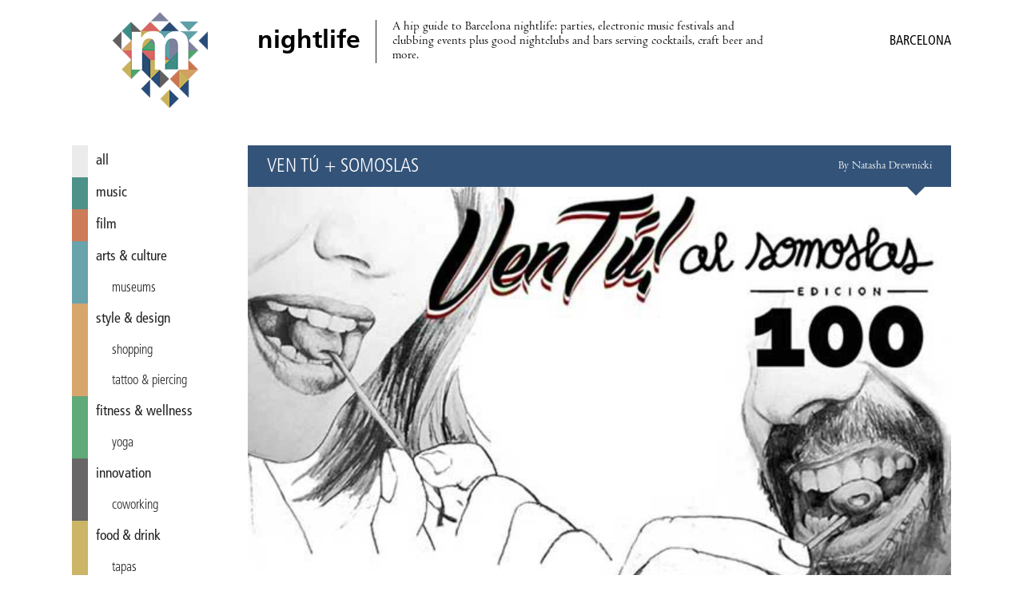

--- FILE ---
content_type: text/html; charset=utf-8
request_url: https://miniguide.co/event/ven-tu-somoslas
body_size: 4627
content:
<!DOCTYPE html><html lang="en"><head><meta charset="utf-8"><meta http-equiv="X-UA-Compatible" content="IE=edge,chrome=1"><title>Ven Tú + Somoslas, Barcelona - Miniguide</title><meta property="og:title" content="Ven Tú + Somoslas, Barcelona – Miniguide"><meta name="twitter:title" content="Ven Tú + Somoslas, Barcelona – Miniguide"><meta property="og:site_name" content="Miniguide Barcelona"><meta property="og:url" content="https://miniguide.co/event/ven-tu-somoslas"><meta property="og:type" content="article"><meta property="og:locale" content="en_US"><meta property="og:locale:alternate" content="en_ES"><meta property="fb:app_id" content="108215613344"><meta property="article:publisher" content="https://www.facebook.com/miniguide"><meta property="article:section" content="nightlife"><meta name="twitter:card" content="summary_large_image"><meta name="twitter:site" content="@miniguidebcn"><!-- Pinterest verification--><meta name="p:domain_verify" content="a3aee0ac09e482dbdcb1b405a40e4602"><!-- Copyrighted.com verification--><meta name="copyrighted-site-verification" content="2fe2df4d75f0621f"><meta name="description" content="Ven Tú! joins forces with Somoslas (from 12:30am) who celebrate their hundredth party."><meta property="og:description" content="Ven Tú! joins forces with Somoslas (from 12:30am) who celebrate their hundredth party."><meta name="twitter:description" content="Ven Tú! joins forces with Somoslas (from 12:30am) who celebrate their hundredth party."><meta property="og:image" content="https://assets.miniguide.co/img/ventu-somoslas@2x.jpg"><meta property="og:image:width" content="1200"><meta property="og:image:height" content="800"><meta name="twitter:image" content="https://assets.miniguide.co/img/ventu-somoslas@2x.jpg"><script type="application/ld+json">{"@context":"http://www.schema.org","@type":"Event","name":"Ven Tú + Somoslas","performer":{"@type":"Organization","name":"Ven Tú + Somoslas"},"image":{"@type":"ImageObject","url":"https://assets.miniguide.co/img/ventu-somoslas@2x.jpg","width":1200,"height":800},"description":"Ven Tú! joins forces with Somoslas (from 12:30am) who celebrate their hundredth party.","startDate":"2015-04-05T00:00:00.000Z","endDate":"2015-04-06T00:00:00.000Z","url":"http://ventubcn.es/ven-tu-al-somoslas-edicion-100/","location":{"@type":"Place","name":"Apolo","address":{"@type":"PostalAddress","streetAddress":"C/ Nou de la Rambla, 113","addressLocality":"Barcelona","addressCountry":"Spain"},"geo":{"@type":"GeoCoordinates","latitude":41.374312,"longitude":2.169541}},"review":{"@type":"Review","datePublished":"2015-04-01T00:00:00.000Z","author":{"@type":"Person","name":"Natasha Drewnicki"}},"offers":{"@type":"Offer","price":0,"priceCurrency":"EUR","availability":"https://schema.org/InStock","url":"http://ventubcn.es/ven-tu-al-somoslas-edicion-100/","validFrom":"2015-04-01T00:00:00.000Z"}}
</script><script src="https://code.jquery.com/jquery-3.1.0.min.js" type="717eeba1092778854c6e4604-text/javascript"></script><script src="/js/miniguide-b5fd5d5961.min.js" type="717eeba1092778854c6e4604-text/javascript"></script><script src="https://api.mapbox.com/mapbox.js/v3.2.1/mapbox.js" defer type="717eeba1092778854c6e4604-text/javascript"></script><link rel="canonical" href="https://miniguide.co/event/ven-tu-somoslas"><link rel="alternate" href="https://miniguide.co/event/ven-tu-somoslas" hreflang="en"><link rel="alternate" href="https://miniguide.co/event/ven-tu-somoslas" hreflang="x-default"><link href="https://cdnjs.cloudflare.com/ajax/libs/normalize/5.0.0/normalize.min.css" rel="stylesheet"><link href="https://api.mapbox.com/mapbox.js/v3.2.1/mapbox.css" rel="stylesheet"><link href="/css/miniguide.min.css" rel="stylesheet"><link href="/css/buttons.min.css" rel="stylesheet"><link rel="stylesheet" type="text/css" href="https://cdnjs.cloudflare.com/ajax/libs/slick-carousel/1.8.1/slick.min.css"><link rel="stylesheet" type="text/css" href="https://cdnjs.cloudflare.com/ajax/libs/slick-carousel/1.8.1/slick-theme.min.css"><meta name="viewport" content="width=device-width, initial-scale=1.0"><link rel="shortcut icon" type="image/png" href="/images/favicon/favicon.png"><link rel="apple-touch-icon" sizes="76x76" href="/images/favicon/touch-icon-ipad.png"><link rel="apple-touch-icon" sizes="120x120" href="/images/favicon/touch-icon-iphone-retina.png"><link rel="apple-touch-icon" sizes="152x152" href="/images/favicon/touch-icon-ipad-retina.png"><link rel="apple-touch-icon-precomposed" href="/images/favicon/apple-touch-icon-72x72-precomposed.png"><link rel="apple-touch-icon-precomposed" href="/images/favicon/apple-touch-icon-144x144-precomposed.png"><script type="717eeba1092778854c6e4604-text/javascript" src="https://cdnjs.cloudflare.com/ajax/libs/slick-carousel/1.8.1/slick.min.js"></script><script type="717eeba1092778854c6e4604-text/javascript" src="//app.sgwidget.com/js/sg-widget-v2.js"></script><!-- Facebook Pixel Code--><script type="717eeba1092778854c6e4604-text/javascript">!function(f,b,e,v,n,t,s)
{if(f.fbq)return;n=f.fbq=function(){n.callMethod?
n.callMethod.apply(n,arguments):n.queue.push(arguments)};
if(!f._fbq)f._fbq=n;n.push=n;n.loaded=!0;n.version='2.0';
n.queue=[];t=b.createElement(e);t.async=!0;
t.src=v;s=b.getElementsByTagName(e)[0];
s.parentNode.insertBefore(t,s)}(window, document,'script',
'https://connect.facebook.net/en_US/fbevents.js');
fbq('init', '426486381106286');
fbq('track', 'PageView');</script><noscript><img height="1" width="1" style="display:none" src="https://www.facebook.com/tr?id=426486381106286&amp;ev=PageView&amp;noscript=1"></noscript><!-- End Facebook Pixel Code--></head><body><div class="page-wrapper"> <header class="header"><div class="wrap"><div class="menu-icon" id="main_menu_icon"><span></span><span></span><span></span><span></span></div><div class="logo"><a href="/" title="Miniguide"><img src="/images/miniguide.png" alt="Miniguide logo"></a></div><section class="main-description table"><div class="table-row"><div class="table-cell"><h1>nightlife</h1></div><div class="table-cell"><p>A hip guide to Barcelona nightlife: parties, electronic music festivals and clubbing events plus good nightclubs and bars serving cocktails, craft beer and more.</p></div></div></section><div class="icons-wrapper"></div><div class="category-wrapper"><span class="category">nightlife /</span><h3>Barcelona</h3></div></div></header><script type="717eeba1092778854c6e4604-text/javascript">MINIGUIDE.header.ready();</script><div class="wrap"><script type="717eeba1092778854c6e4604-text/javascript">MINIGUIDE.navigation.ready();
</script><nav class="menu" id="main_menu"><ul><li> <a href="/" style="border-color: #ebebeb; color: " data-hover-color="#dcdcdc"> all</a></li><li> <a href="/music" style="border-color: #4d9189; color: " data-hover-color="#3e827a"> music</a></li><li> <a href="/film" style="border-color: #cd7b58; color: " data-hover-color="#be6c49"> film</a></li><li> <a href="/arts-culture" style="border-color: #69a3ab; color: " data-hover-color="#5a949c"> arts &amp; culture</a></li><li class="tag"><a class="tag" href="/arts-culture/museums-barcelona" style="border-color: #69a3ab; color: " data-hover-color="#5a949c">museums</a></li><li> <a href="/style-design" style="border-color: #d7a66c; color: " data-hover-color="#c8975d"> style &amp; design</a></li><li class="tag"><a class="tag" href="/style-design/shopping-in-barcelona" style="border-color: #d7a66c; color: " data-hover-color="#c8975d">shopping</a></li><li class="tag"><a class="tag" href="/style-design/tatto-piercing-in-barcelona" style="border-color: #d7a66c; color: " data-hover-color="#c8975d">tattoo &amp; piercing</a></li><li> <a href="/fitness-wellness" style="border-color: #60a978; color: " data-hover-color="#519a69"> fitness &amp; wellness</a></li><li class="tag"><a class="tag" href="/fitness-wellness/yoga-barcelona" style="border-color: #60a978; color: " data-hover-color="#519a69">yoga</a></li><li> <a href="/innovation" style="border-color: #686666; color: " data-hover-color="#595757"> innovation</a></li><li class="tag"><a class="tag" href="/innovation/coworking-in-barcelona" style="border-color: #686666; color: " data-hover-color="#595757">coworking</a></li><li> <a href="/food-drink" style="border-color: #ccb567; color: " data-hover-color="#bda658"> food &amp; drink</a></li><li class="tag"><a class="tag" href="/food-drink/tapas-barcelona" style="border-color: #ccb567; color: " data-hover-color="#bda658">tapas</a></li><li class="tag"><a class="tag" href="/food-drink/vermouth-in-barcelona" style="border-color: #ccb567; color: " data-hover-color="#bda658">vermouth</a></li><li class="tag"><a class="tag" href="/food-drink/brunch-in-barcelona" style="border-color: #ccb567; color: " data-hover-color="#bda658">brunch</a></li><li class="tag"><a class="tag" href="/food-drink/ice-cream-in-barcelona" style="border-color: #ccb567; color: " data-hover-color="#bda658">ice cream</a></li><li class="tag"><a class="tag" href="/food-drink/paella-barcelona" style="border-color: #ccb567; color: " data-hover-color="#bda658">paella</a></li><li class="tag"><a class="tag" href="/food-drink/specialty-coffee-in-barcelona" style="border-color: #ccb567; color: " data-hover-color="#bda658">specialty coffee</a></li><li class="tag"><a class="tag" href="/food-drink/pizza-in-barcelona" style="border-color: #ccb567; color: " data-hover-color="#bda658">pizza</a></li><li class="tag"><a class="tag" href="/food-drink/indian-food-barcelona" style="border-color: #ccb567; color: " data-hover-color="#bda658">Indian</a></li><li class="tag"><a class="tag" href="/food-drink/burgers-barcelona" style="border-color: #ccb567; color: " data-hover-color="#bda658">burgers</a></li><li> <a class="selected" href="/nightlife" style="border-color: #345379; color: #345379"> nightlife</a></li><li class="tag"><a class="tag" href="/nightlife/craft-beer-barcelona" style="border-color: #345379; color: ">craft beer</a></li><li class="tag"><a class="tag" href="/nightlife/wine-bars-in-barcelona" style="border-color: #345379; color: ">wine bars</a></li><li class="tag"><a class="tag" href="/nightlife/cocktail-bars-in-barcelona" style="border-color: #345379; color: ">cocktail bars</a></li><li class="tag"><a class="tag" href="/nightlife/nightclubs-in-barcelona" style="border-color: #345379; color: ">nightclubs</a></li><li> <a href="/lgbt" style="border-color: #8688a3; color: " data-hover-color="#777994"> lgbt</a></li><li> <a href="/romance" style="border-color: #dc6f6b; color: " data-hover-color="#cd605c"> romance</a></li></ul></nav><div class="content-wrapper"><div class="post-content"><article><header class="post-content-header table" style="border-bottom-color: #345379; background-color: #345379"><div class="table-row"><div class="table-cell"><h2 class="name">Ven Tú + Somoslas</h2></div><div class="table-cell"><h4 class="author">By Natasha Drewnicki</h4></div></div></header><div class="post-image-wrapper"><div class="images-wrapper"><img src="https://assets.miniguide.co/img/ventu-somoslas@2x.jpg" alt="ventu-somoslas"></div><div class="tags-wrapper"></div></div><div class="post-share-links"><p>SHARE:<a class="share-link" href="https://www.facebook.com/dialog/share?app_id=108215613344&amp;href=https://miniguide.co/event/ven-tu-somoslas" data-title="Share on Facebook">FACEBOOK</a><a class="share-link" href="https://twitter.com/intent/tweet?text=Ven Tú + Somoslas&amp;url=https://miniguide.co/event/ven-tu-somoslas&amp;via=miniguidebcn" data-title="Share on Twitter">TWITTER</a><a href="/cdn-cgi/l/email-protection#cdf2afa2a9b4f0a5b9b9bdbef7e2e2a0a4a3a4aab8a4a9a8e3aea2e2a8bba8a3b9e2bba8a3e0b9b8e0bea2a0a2bea1acbeebaca0bdf6beb8afa7a8aeb9f09ba8a3ed990e77ede6ed9ea2a0a2bea1acbe">EMAIL</a></p></div><div class="post-publish-date">Published on April 1, 2015</div><div class="post-description"><p>A thick steam rises off heaving bodies in the pit of Apolo’s dance floor. It’s sweatier than when you arrived – half an hour ago? three hours ago? – but you won’t be leaving soon. Especially now that they’ve jacked up the music, lunging from techno to rock to electro-pop mashups. Still digesting lunch, you go outside for a breather. As your eyes struggle to adjust to the bright sunshine, reality dawns on you: it’s Monday tomorrow. For a while at least, you’d transcended time and space.</p><p>This city is too cool to spend Sundays on season reruns in your pajamas. Ven Tú! is Barcelona’s solution for the insatiable night owls, music lovers and dance maniacs among us (we come in droves). Don’t miss the Easter edition on April 5<sup>th</sup> with over 12 hours of music as Ven Tú! joins forces with Somoslas (from 12:30am) who celebrate their hundredth “ultimate indie queer” party.</p></div><div class="post-schedule"><div class="post-schedule-date"><i class="icon icon-calendar"></i><span>April 5, 2015 – April 6, 2015</span></div><div class="post-schedule-title"><i class="icon icon-clock"></i><span>Opening hours</span></div><div class="post-schedule-table table"><div class="table-row"><div class="table-cell day"><span>Sunday</span></div><div class="table-cell time"><span>17:00 – 06:00</span></div></div></div></div><div class="post-info" style="background-color: #345379"><a href="/place/apolo"><h2 class="name">Apolo</h2></a><div class="post-info-item info-address"><i class="icon icon-mapmarker"></i><span class="address">C/ Nou de la Rambla, 113</span><span class="city">Barcelona</span></div><div class="post-info-map" id="post_map" data-name="Apolo" data-latitude="41.374312" data-longitude="2.169541" data-pin="music"></div><div class="post-info-item info-price"><i class="icon icon-ticket"></i><span class="price">free</span></div><div class="post-info-item info-urls"><div class="link-block"><i class="icon icon-link"></i><a class="url" href="http://ventubcn.es/ven-tu-al-somoslas-edicion-100/">http://ventubcn.es/ven-tu-al-somoslas-edicion-100/</a></div><div class="link-block"><i class="icon icon-link"></i><a class="url" href="https://www.facebook.com/events/458113784355654/">https://www.facebook.com/events/458113784355654/</a></div></div></div></article></div><script data-cfasync="false" src="/cdn-cgi/scripts/5c5dd728/cloudflare-static/email-decode.min.js"></script><script type="717eeba1092778854c6e4604-text/javascript">MINIGUIDE.post.ready("event", "ven-tu-somoslas");
if(1 > 1){
    $('.images-wrapper').slick({
        infinite: false,
        slidesToShow: 1,
        rows: 0
    });
}</script><footer class="footer"><nav class="footer-menu"><ul><li><a href="/magazine/advertise">Advertise</a></li><li><a href="/magazine/about">About Us</a></li><li><a href="/magazine/distribution-points">Distribution Points</a></li><li><a href="/magazine/jobs">Jobs &amp; Internships</a></li><li><a href="/magazine/newsletter">Newsletter</a></li><li><a href="/magazine/past-issues">Past Issues</a></li><li><a href="/magazine/corrections">Corrections</a></li><li><a href="/magazine/contact">Contact Us</a></li><li><a href="/magazine/privacy">Privacy Policy</a></li><li><a href="/site-map">Site Map</a></li><li><a href="/">Home</a></li></ul></nav><div class="social"><ul><li><a href="https://itunes.apple.com/app/id822214481" title="iOS app - Miniguide"><i class="icon icon-apple"></i></a></li><li><a href="https://play.google.com/store/apps/details?id=es.miniguide.app" title="Android app - Miniguide"><i class="icon icon-android"></i></a></li><li><a href="https://www.facebook.com/miniguide" title="Facebook - Miniguide"><i class="icon icon-facebook"></i></a></li><li><a href="https://twitter.com/miniguidebcn" title="Twitter - Miniguide"><i class="icon icon-twitter"></i></a></li><li><a href="https://instagram.com/miniguidebcn" title="Instagram - Miniguide"><i class="icon icon-instagram"></i></a></li></ul></div><p class="copyright">© Copyright 2020 Miniguide</p></footer></div></div></div><script src="/cdn-cgi/scripts/7d0fa10a/cloudflare-static/rocket-loader.min.js" data-cf-settings="717eeba1092778854c6e4604-|49" defer></script><script defer src="https://static.cloudflareinsights.com/beacon.min.js/vcd15cbe7772f49c399c6a5babf22c1241717689176015" integrity="sha512-ZpsOmlRQV6y907TI0dKBHq9Md29nnaEIPlkf84rnaERnq6zvWvPUqr2ft8M1aS28oN72PdrCzSjY4U6VaAw1EQ==" data-cf-beacon='{"version":"2024.11.0","token":"ed976193ffcc4b3a800b86bcf22038d7","r":1,"server_timing":{"name":{"cfCacheStatus":true,"cfEdge":true,"cfExtPri":true,"cfL4":true,"cfOrigin":true,"cfSpeedBrain":true},"location_startswith":null}}' crossorigin="anonymous"></script>
</body></html>

--- FILE ---
content_type: text/css; charset=UTF-8
request_url: https://miniguide.co/css/buttons.min.css
body_size: 9068
content:
/* Buttons */
/*! @license
*
* Buttons
* Copyright 2012-2014 Alex Wolfe and Rob Levin
*
* Licensed under the Apache License, Version 2.0 (the "License");
* you may not use this file except in compliance with the License.
* You may obtain a copy of the License at
*
*        http://www.apache.org/licenses/LICENSE-2.0
*
* Unless required by applicable law or agreed to in writing, software
* distributed under the License is distributed on an "AS IS" BASIS,
* WITHOUT WARRANTIES OR CONDITIONS OF ANY KIND, either express or implied.
* See the License for the specific language governing permissions and
* limitations under the License.
*/.button{color:#666;background-color:#EEE;font-weight:300;font-size:16px;font-family:"Helvetica Neue Light","Helvetica Neue",Helvetica,Arial,"Lucida Grande",sans-serif;text-decoration:none;text-align:center;line-height:40px;height:40px;padding:0 40px;margin:0;display:inline-block;appearance:none;cursor:pointer;border:none;-webkit-box-sizing:border-box;-moz-box-sizing:border-box;box-sizing:border-box;-webkit-transition-property:all;transition-property:all;-webkit-transition-duration:.3s;transition-duration:.3s}.button:visited{color:#666}.button:focus,.button:hover{background-color:#f6f6f6;text-decoration:none;outline:0}.button.active,.button.is-active,.button:active{text-shadow:0 1px 0 rgba(255,255,255,.3);text-decoration:none;background-color:#eee;border-color:#cfcfcf;color:#d4d4d4;-webkit-transition-duration:0s;transition-duration:0s;-webkit-box-shadow:inset 0 1px 3px rgba(0,0,0,.2);box-shadow:inset 0 1px 3px rgba(0,0,0,.2)}.button.disabled,.button.is-disabled,.button:disabled{top:0!important;background:#EEE!important;border:1px solid #DDD!important;text-shadow:0 1px 1px #fff!important;color:#CCC!important;cursor:default!important;appearance:none!important;-webkit-box-shadow:none!important;box-shadow:none!important;opacity:.8!important}.button-uppercase{text-transform:uppercase}.button-lowercase{text-transform:lowercase}.button-capitalize{text-transform:capitalize}.button-small-caps{font-variant:small-caps}.button-icon-txt-large{font-size:36px!important}.button-width-small{padding:0 10px!important}.button-primary,.button-primary-flat{background-color:#1B9AF7;border-color:#1B9AF7;color:#FFF}.button-primary-flat:visited,.button-primary:visited{color:#FFF}.button-primary-flat:focus,.button-primary-flat:hover,.button-primary:focus,.button-primary:hover{background-color:#4cb0f9;border-color:#4cb0f9;color:#FFF}.button-primary-flat.active,.button-primary-flat.is-active,.button-primary-flat:active,.button-primary.active,.button-primary.is-active,.button-primary:active{background-color:#2798eb;border-color:#2798eb;color:#0880d7}.button-plain,.button-plain-flat{background-color:#FFF;border-color:#FFF;color:#1B9AF7}.button-plain-flat:visited,.button-plain:visited{color:#1B9AF7}.button-plain-flat:focus,.button-plain-flat:hover,.button-plain:focus,.button-plain:hover{background-color:#fff;border-color:#fff;color:#1B9AF7}.button-plain-flat.active,.button-plain-flat.is-active,.button-plain-flat:active,.button-plain.active,.button-plain.is-active,.button-plain:active{background-color:#fff;border-color:#fff;color:#e6e6e6}.button-inverse,.button-inverse-flat{background-color:#222;border-color:#222;color:#EEE}.button-inverse-flat:visited,.button-inverse:visited{color:#EEE}.button-inverse-flat:focus,.button-inverse-flat:hover,.button-inverse:focus,.button-inverse:hover{background-color:#3c3c3c;border-color:#3c3c3c;color:#EEE}.button-inverse-flat.active,.button-inverse-flat.is-active,.button-inverse-flat:active,.button-inverse.active,.button-inverse.is-active,.button-inverse:active{background-color:#222;border-color:#222;color:#090909}.button-action,.button-action-flat{background-color:#A5DE37;border-color:#A5DE37;color:#FFF}.button-action-flat:visited,.button-action:visited{color:#FFF}.button-action-flat:focus,.button-action-flat:hover,.button-action:focus,.button-action:hover{background-color:#b9e563;border-color:#b9e563;color:#FFF}.button-action-flat.active,.button-action-flat.is-active,.button-action-flat:active,.button-action.active,.button-action.is-active,.button-action:active{background-color:#a1d243;border-color:#a1d243;color:#8bc220}.button-highlight,.button-highlight-flat{background-color:#FEAE1B;border-color:#FEAE1B;color:#FFF}.button-highlight-flat:visited,.button-highlight:visited{color:#FFF}.button-highlight-flat:focus,.button-highlight-flat:hover,.button-highlight:focus,.button-highlight:hover{background-color:#fec04e;border-color:#fec04e;color:#FFF}.button-highlight-flat.active,.button-highlight-flat.is-active,.button-highlight-flat:active,.button-highlight.active,.button-highlight.is-active,.button-highlight:active{background-color:#f3ab26;border-color:#f3ab26;color:#e59501}.button-caution,.button-caution-flat{background-color:#FF4351;border-color:#FF4351;color:#FFF}.button-caution-flat:visited,.button-caution:visited{color:#FFF}.button-caution-flat:focus,.button-caution-flat:hover,.button-caution:focus,.button-caution:hover{background-color:#ff7680;border-color:#ff7680;color:#FFF}.button-caution-flat.active,.button-caution-flat.is-active,.button-caution-flat:active,.button-caution.active,.button-caution.is-active,.button-caution:active{background-color:#f64c59;border-color:#f64c59;color:#ff1022}.button-royal,.button-royal-flat{background-color:#7B72E9;border-color:#7B72E9;color:#FFF}.button-royal-flat:visited,.button-royal:visited{color:#FFF}.button-royal-flat:focus,.button-royal-flat:hover,.button-royal:focus,.button-royal:hover{background-color:#a49ef0;border-color:#a49ef0;color:#FFF}.button-royal-flat.active,.button-royal-flat.is-active,.button-royal-flat:active,.button-royal.active,.button-royal.is-active,.button-royal:active{background-color:#827ae1;border-color:#827ae1;color:#5246e2}.button-block,.button-stacked{display:block}.button-square{border-radius:0}.button-box{border-radius:10px}.button-rounded{border-radius:4px}.button-pill{border-radius:200px}.button-circle{border-radius:100%}.button-box,.button-circle,.button-square{padding:0!important;width:40px}.button-box.button-giant,.button-circle.button-giant,.button-square.button-giant{width:70px}.button-box.button-jumbo,.button-circle.button-jumbo,.button-square.button-jumbo{width:60px}.button-box.button-large,.button-circle.button-large,.button-square.button-large{width:50px}.button-box.button-normal,.button-circle.button-normal,.button-square.button-normal{width:40px}.button-box.button-small,.button-circle.button-small,.button-square.button-small{width:30px}.button-box.button-tiny,.button-circle.button-tiny,.button-square.button-tiny{width:24px}.button-border,.button-border-thick,.button-border-thin{background:0 0;border-width:2px;border-style:solid;line-height:36px}.button-border-thick:hover,.button-border-thin:hover,.button-border:hover{background-color:rgba(255,255,255,.9)}.active.button-border-thick,.active.button-border-thin,.button-border-thick:active,.button-border-thin:active,.button-border.active,.button-border.is-active,.button-border:active,.is-active.button-border-thick,.is-active.button-border-thin{-webkit-box-shadow:none;box-shadow:none;text-shadow:none;-webkit-transition-property:all;transition-property:all;-webkit-transition-duration:.3s;transition-duration:.3s}.button-border-thin{border-width:1px}.button-border-thick{border-width:3px}.button-border-thick.button-primary,.button-border-thin.button-primary,.button-border.button-primary,.button-primary.button-border-thick,.button-primary.button-border-thin{color:#1B9AF7}.button-border-thick.button-primary:focus,.button-border-thick.button-primary:hover,.button-border-thin.button-primary:focus,.button-border-thin.button-primary:hover,.button-border.button-primary:focus,.button-border.button-primary:hover,.button-primary.button-border-thick:focus,.button-primary.button-border-thick:hover,.button-primary.button-border-thin:focus,.button-primary.button-border-thin:hover{background-color:rgba(76,176,249,.9);color:rgba(255,255,255,.9)}.button-border-thick.button-primary.active,.button-border-thick.button-primary.is-active,.button-border-thick.button-primary:active,.button-border-thin.button-primary.active,.button-border-thin.button-primary.is-active,.button-border-thin.button-primary:active,.button-border.button-primary.active,.button-border.button-primary.is-active,.button-border.button-primary:active,.button-primary.active.button-border-thick,.button-primary.active.button-border-thin,.button-primary.button-border-thick:active,.button-primary.button-border-thin:active,.button-primary.is-active.button-border-thick,.button-primary.is-active.button-border-thin{background-color:rgba(39,152,235,.7);color:rgba(255,255,255,.5);opacity:.3}.button-border-thick.button-plain,.button-border-thin.button-plain,.button-border.button-plain,.button-plain.button-border-thick,.button-plain.button-border-thin{color:#FFF}.button-border-thick.button-plain:focus,.button-border-thick.button-plain:hover,.button-border-thin.button-plain:focus,.button-border-thin.button-plain:hover,.button-border.button-plain:focus,.button-border.button-plain:hover,.button-plain.button-border-thick:focus,.button-plain.button-border-thick:hover,.button-plain.button-border-thin:focus,.button-plain.button-border-thin:hover{background-color:rgba(255,255,255,.9);color:rgba(27,154,247,.9)}.button-border-thick.button-plain.active,.button-border-thick.button-plain.is-active,.button-border-thick.button-plain:active,.button-border-thin.button-plain.active,.button-border-thin.button-plain.is-active,.button-border-thin.button-plain:active,.button-border.button-plain.active,.button-border.button-plain.is-active,.button-border.button-plain:active,.button-plain.active.button-border-thick,.button-plain.active.button-border-thin,.button-plain.button-border-thick:active,.button-plain.button-border-thin:active,.button-plain.is-active.button-border-thick,.button-plain.is-active.button-border-thin{background-color:rgba(255,255,255,.7);color:rgba(27,154,247,.5);opacity:.3}.button-border-thick.button-inverse,.button-border-thin.button-inverse,.button-border.button-inverse,.button-inverse.button-border-thick,.button-inverse.button-border-thin{color:#222}.button-border-thick.button-inverse:focus,.button-border-thick.button-inverse:hover,.button-border-thin.button-inverse:focus,.button-border-thin.button-inverse:hover,.button-border.button-inverse:focus,.button-border.button-inverse:hover,.button-inverse.button-border-thick:focus,.button-inverse.button-border-thick:hover,.button-inverse.button-border-thin:focus,.button-inverse.button-border-thin:hover{background-color:rgba(60,60,60,.9);color:rgba(238,238,238,.9)}.button-border-thick.button-inverse.active,.button-border-thick.button-inverse.is-active,.button-border-thick.button-inverse:active,.button-border-thin.button-inverse.active,.button-border-thin.button-inverse.is-active,.button-border-thin.button-inverse:active,.button-border.button-inverse.active,.button-border.button-inverse.is-active,.button-border.button-inverse:active,.button-inverse.active.button-border-thick,.button-inverse.active.button-border-thin,.button-inverse.button-border-thick:active,.button-inverse.button-border-thin:active,.button-inverse.is-active.button-border-thick,.button-inverse.is-active.button-border-thin{background-color:rgba(34,34,34,.7);color:rgba(238,238,238,.5);opacity:.3}.button-action.button-border-thick,.button-action.button-border-thin,.button-border-thick.button-action,.button-border-thin.button-action,.button-border.button-action{color:#A5DE37}.button-action.button-border-thick:focus,.button-action.button-border-thick:hover,.button-action.button-border-thin:focus,.button-action.button-border-thin:hover,.button-border-thick.button-action:focus,.button-border-thick.button-action:hover,.button-border-thin.button-action:focus,.button-border-thin.button-action:hover,.button-border.button-action:focus,.button-border.button-action:hover{background-color:rgba(185,229,99,.9);color:rgba(255,255,255,.9)}.button-action.active.button-border-thick,.button-action.active.button-border-thin,.button-action.button-border-thick:active,.button-action.button-border-thin:active,.button-action.is-active.button-border-thick,.button-action.is-active.button-border-thin,.button-border-thick.button-action.active,.button-border-thick.button-action.is-active,.button-border-thick.button-action:active,.button-border-thin.button-action.active,.button-border-thin.button-action.is-active,.button-border-thin.button-action:active,.button-border.button-action.active,.button-border.button-action.is-active,.button-border.button-action:active{background-color:rgba(161,210,67,.7);color:rgba(255,255,255,.5);opacity:.3}.button-border-thick.button-highlight,.button-border-thin.button-highlight,.button-border.button-highlight,.button-highlight.button-border-thick,.button-highlight.button-border-thin{color:#FEAE1B}.button-border-thick.button-highlight:focus,.button-border-thick.button-highlight:hover,.button-border-thin.button-highlight:focus,.button-border-thin.button-highlight:hover,.button-border.button-highlight:focus,.button-border.button-highlight:hover,.button-highlight.button-border-thick:focus,.button-highlight.button-border-thick:hover,.button-highlight.button-border-thin:focus,.button-highlight.button-border-thin:hover{background-color:rgba(254,192,78,.9);color:rgba(255,255,255,.9)}.button-border-thick.button-highlight.active,.button-border-thick.button-highlight.is-active,.button-border-thick.button-highlight:active,.button-border-thin.button-highlight.active,.button-border-thin.button-highlight.is-active,.button-border-thin.button-highlight:active,.button-border.button-highlight.active,.button-border.button-highlight.is-active,.button-border.button-highlight:active,.button-highlight.active.button-border-thick,.button-highlight.active.button-border-thin,.button-highlight.button-border-thick:active,.button-highlight.button-border-thin:active,.button-highlight.is-active.button-border-thick,.button-highlight.is-active.button-border-thin{background-color:rgba(243,171,38,.7);color:rgba(255,255,255,.5);opacity:.3}.button-border-thick.button-caution,.button-border-thin.button-caution,.button-border.button-caution,.button-caution.button-border-thick,.button-caution.button-border-thin{color:#FF4351}.button-border-thick.button-caution:focus,.button-border-thick.button-caution:hover,.button-border-thin.button-caution:focus,.button-border-thin.button-caution:hover,.button-border.button-caution:focus,.button-border.button-caution:hover,.button-caution.button-border-thick:focus,.button-caution.button-border-thick:hover,.button-caution.button-border-thin:focus,.button-caution.button-border-thin:hover{background-color:rgba(255,118,128,.9);color:rgba(255,255,255,.9)}.button-border-thick.button-caution.active,.button-border-thick.button-caution.is-active,.button-border-thick.button-caution:active,.button-border-thin.button-caution.active,.button-border-thin.button-caution.is-active,.button-border-thin.button-caution:active,.button-border.button-caution.active,.button-border.button-caution.is-active,.button-border.button-caution:active,.button-caution.active.button-border-thick,.button-caution.active.button-border-thin,.button-caution.button-border-thick:active,.button-caution.button-border-thin:active,.button-caution.is-active.button-border-thick,.button-caution.is-active.button-border-thin{background-color:rgba(246,76,89,.7);color:rgba(255,255,255,.5);opacity:.3}.button-border-thick.button-royal,.button-border-thin.button-royal,.button-border.button-royal,.button-royal.button-border-thick,.button-royal.button-border-thin{color:#7B72E9}.button-border-thick.button-royal:focus,.button-border-thick.button-royal:hover,.button-border-thin.button-royal:focus,.button-border-thin.button-royal:hover,.button-border.button-royal:focus,.button-border.button-royal:hover,.button-royal.button-border-thick:focus,.button-royal.button-border-thick:hover,.button-royal.button-border-thin:focus,.button-royal.button-border-thin:hover{background-color:rgba(164,158,240,.9);color:rgba(255,255,255,.9)}.button-border-thick.button-royal.active,.button-border-thick.button-royal.is-active,.button-border-thick.button-royal:active,.button-border-thin.button-royal.active,.button-border-thin.button-royal.is-active,.button-border-thin.button-royal:active,.button-border.button-royal.active,.button-border.button-royal.is-active,.button-border.button-royal:active,.button-royal.active.button-border-thick,.button-royal.active.button-border-thin,.button-royal.button-border-thick:active,.button-royal.button-border-thin:active,.button-royal.is-active.button-border-thick,.button-royal.is-active.button-border-thin{background-color:rgba(130,122,225,.7);color:rgba(255,255,255,.5);opacity:.3}.button-border-thick.button-giant,.button-border-thin.button-giant,.button-border.button-giant,.button-giant.button-border-thick,.button-giant.button-border-thin{line-height:66px}.button-border-thick.button-jumbo,.button-border-thin.button-jumbo,.button-border.button-jumbo,.button-jumbo.button-border-thick,.button-jumbo.button-border-thin{line-height:56px}.button-border-thick.button-large,.button-border-thin.button-large,.button-border.button-large,.button-large.button-border-thick,.button-large.button-border-thin{line-height:46px}.button-border-thick.button-normal,.button-border-thin.button-normal,.button-border.button-normal,.button-normal.button-border-thick,.button-normal.button-border-thin{line-height:36px}.button-border-thick.button-small,.button-border-thin.button-small,.button-border.button-small,.button-small.button-border-thick,.button-small.button-border-thin{line-height:26px}.button-border-thick.button-tiny,.button-border-thin.button-tiny,.button-border.button-tiny,.button-tiny.button-border-thick,.button-tiny.button-border-thin{line-height:20px}.button-borderless{background:0 0;border:none;padding:0 8px!important;color:#EEE;font-size:20.8px;font-weight:200}.button-borderless:focus,.button-borderless:hover{background:0 0}.button-borderless.active,.button-borderless.is-active,.button-borderless:active{-webkit-box-shadow:none;box-shadow:none;text-shadow:none;-webkit-transition-property:all;transition-property:all;-webkit-transition-duration:.3s;transition-duration:.3s;opacity:.3}.button-borderless.button-primary{color:#1B9AF7}.button-borderless.button-plain{color:#FFF}.button-borderless.button-inverse{color:#222}.button-borderless.button-action{color:#A5DE37}.button-borderless.button-highlight{color:#FEAE1B}.button-borderless.button-caution{color:#FF4351}.button-borderless.button-royal{color:#7B72E9}.button-borderless.button-giant{font-size:36.4px;height:52.4px;line-height:52.4px}.button-borderless.button-jumbo{font-size:31.2px;height:47.2px;line-height:47.2px}.button-borderless.button-large{font-size:26px;height:42px;line-height:42px}.button-borderless.button-normal{font-size:20.8px;height:36.8px;line-height:36.8px}.button-borderless.button-small{font-size:15.6px;height:31.6px;line-height:31.6px}.button-borderless.button-tiny{font-size:12.48px;height:28.48px;line-height:28.48px}.button-raised{border-color:#e1e1e1;border-style:solid;border-width:1px;line-height:38px;background:-webkit-gradient(linear,left top,left bottom,from(#f6f6f6),to(#e1e1e1));background:linear-gradient(#f6f6f6,#e1e1e1);-webkit-box-shadow:inset 0 1px 0 rgba(255,255,255,.3),0 1px 2px rgba(0,0,0,.15);box-shadow:inset 0 1px 0 rgba(255,255,255,.3),0 1px 2px rgba(0,0,0,.15)}.button-raised:focus,.button-raised:hover{background:-webkit-gradient(linear,left top,left bottom,from(#fff),to(#dcdcdc));background:linear-gradient(top,#fff,#dcdcdc)}.button-raised.active,.button-raised.is-active,.button-raised:active{background:#eee;-webkit-box-shadow:inset 0 1px 3px rgba(0,0,0,.2),0 1px 0 #fff;box-shadow:inset 0 1px 3px rgba(0,0,0,.2),0 1px 0 #fff}.button-raised.button-primary{border-color:#088ef0;background:-webkit-gradient(linear,left top,left bottom,from(#34a5f8),to(#088ef0));background:linear-gradient(#34a5f8,#088ef0)}.button-raised.button-primary:focus,.button-raised.button-primary:hover{background:-webkit-gradient(linear,left top,left bottom,from(#42abf8),to(#0888e6));background:linear-gradient(top,#42abf8,#0888e6)}.button-raised.button-primary.active,.button-raised.button-primary.is-active,.button-raised.button-primary:active{border-color:#0880d7;background:#2798eb}.button-raised.button-plain{border-color:#f2f2f2;background:-webkit-gradient(linear,left top,left bottom,from(#fff),to(#f2f2f2));background:linear-gradient(white,#f2f2f2)}.button-raised.button-plain:focus,.button-raised.button-plain:hover{background:-webkit-gradient(linear,left top,left bottom,from(#fff),to(#ededed));background:linear-gradient(top,#fff,#ededed)}.button-raised.button-plain.active,.button-raised.button-plain.is-active,.button-raised.button-plain:active{border-color:#e6e6e6;background:#fff}.button-raised.button-inverse{border-color:#151515;background:-webkit-gradient(linear,left top,left bottom,from(#2f2f2f),to(#151515));background:linear-gradient(#2f2f2f,#151515)}.button-raised.button-inverse:focus,.button-raised.button-inverse:hover{background:-webkit-gradient(linear,left top,left bottom,from(#363636),to(#101010));background:linear-gradient(top,#363636,#101010)}.button-raised.button-inverse.active,.button-raised.button-inverse.is-active,.button-raised.button-inverse:active{border-color:#090909;background:#222}.button-raised.button-action{border-color:#9ad824;background:-webkit-gradient(linear,left top,left bottom,from(#afe24d),to(#9ad824));background:linear-gradient(#afe24d,#9ad824)}.button-raised.button-action:focus,.button-raised.button-action:hover{background:-webkit-gradient(linear,left top,left bottom,from(#b5e45a),to(#94cf22));background:linear-gradient(top,#b5e45a,#94cf22)}.button-raised.button-action.active,.button-raised.button-action.is-active,.button-raised.button-action:active{border-color:#8bc220;background:#a1d243}.button-raised.button-highlight{border-color:#fea502;background:-webkit-gradient(linear,left top,left bottom,from(#feb734),to(#fea502));background:linear-gradient(#feb734,#fea502)}.button-raised.button-highlight:focus,.button-raised.button-highlight:hover{background:-webkit-gradient(linear,left top,left bottom,from(#febc44),to(#f49f01));background:linear-gradient(top,#febc44,#f49f01)}.button-raised.button-highlight.active,.button-raised.button-highlight.is-active,.button-raised.button-highlight:active{border-color:#e59501;background:#f3ab26}.button-raised.button-caution{border-color:#ff2939;background:-webkit-gradient(linear,left top,left bottom,from(#ff5c69),to(#ff2939));background:linear-gradient(#ff5c69,#ff2939)}.button-raised.button-caution:focus,.button-raised.button-caution:hover{background:-webkit-gradient(linear,left top,left bottom,from(#ff6c77),to(#ff1f30));background:linear-gradient(top,#ff6c77,#ff1f30)}.button-raised.button-caution.active,.button-raised.button-caution.is-active,.button-raised.button-caution:active{border-color:#ff1022;background:#f64c59}.button-raised.button-royal{border-color:#665ce6;background:-webkit-gradient(linear,left top,left bottom,from(#9088ec),to(#665ce6));background:linear-gradient(#9088ec,#665ce6)}.button-raised.button-royal:focus,.button-raised.button-royal:hover{background:-webkit-gradient(linear,left top,left bottom,from(#9c95ef),to(#5e53e4));background:linear-gradient(top,#9c95ef,#5e53e4)}.button-raised.button-royal.active,.button-raised.button-royal.is-active,.button-raised.button-royal:active{border-color:#5246e2;background:#827ae1}.button-3d{position:relative;top:0;-webkit-box-shadow:0 7px 0 #bbb,0 8px 3px rgba(0,0,0,.2);box-shadow:0 7px 0 #bbb,0 8px 3px rgba(0,0,0,.2)}.button-3d:focus,.button-3d:hover{-webkit-box-shadow:0 7px 0 #bbb,0 8px 3px rgba(0,0,0,.2);box-shadow:0 7px 0 #bbb,0 8px 3px rgba(0,0,0,.2)}.button-3d.active,.button-3d.is-active,.button-3d:active{top:5px;-webkit-transition-property:all;transition-property:all;-webkit-transition-duration:.15s;transition-duration:.15s;-webkit-box-shadow:0 2px 0 #bbb,0 3px 3px rgba(0,0,0,.2);box-shadow:0 2px 0 #bbb,0 3px 3px rgba(0,0,0,.2)}.button-3d.button-primary{-webkit-box-shadow:0 7px 0 #0880d7,0 8px 3px rgba(0,0,0,.3);box-shadow:0 7px 0 #0880d7,0 8px 3px rgba(0,0,0,.3)}.button-3d.button-primary:focus,.button-3d.button-primary:hover{-webkit-box-shadow:0 7px 0 #077ace,0 8px 3px rgba(0,0,0,.3);box-shadow:0 7px 0 #077ace,0 8px 3px rgba(0,0,0,.3)}.button-3d.button-primary.active,.button-3d.button-primary.is-active,.button-3d.button-primary:active{-webkit-box-shadow:0 2px 0 #0662a6,0 3px 3px rgba(0,0,0,.2);box-shadow:0 2px 0 #0662a6,0 3px 3px rgba(0,0,0,.2)}.button-3d.button-plain{-webkit-box-shadow:0 7px 0 #e6e6e6,0 8px 3px rgba(0,0,0,.3);box-shadow:0 7px 0 #e6e6e6,0 8px 3px rgba(0,0,0,.3)}.button-3d.button-plain:focus,.button-3d.button-plain:hover{-webkit-box-shadow:0 7px 0 #e0e0e0,0 8px 3px rgba(0,0,0,.3);box-shadow:0 7px 0 #e0e0e0,0 8px 3px rgba(0,0,0,.3)}.button-3d.button-plain.active,.button-3d.button-plain.is-active,.button-3d.button-plain:active{-webkit-box-shadow:0 2px 0 #ccc,0 3px 3px rgba(0,0,0,.2);box-shadow:0 2px 0 #ccc,0 3px 3px rgba(0,0,0,.2)}.button-3d.button-inverse{-webkit-box-shadow:0 7px 0 #090909,0 8px 3px rgba(0,0,0,.3);box-shadow:0 7px 0 #090909,0 8px 3px rgba(0,0,0,.3)}.button-3d.button-inverse:focus,.button-3d.button-inverse:hover{-webkit-box-shadow:0 7px 0 #030303,0 8px 3px rgba(0,0,0,.3);box-shadow:0 7px 0 #030303,0 8px 3px rgba(0,0,0,.3)}.button-3d.button-inverse.active,.button-3d.button-inverse.is-active,.button-3d.button-inverse:active{-webkit-box-shadow:0 2px 0 black,0 3px 3px rgba(0,0,0,.2);box-shadow:0 2px 0 black,0 3px 3px rgba(0,0,0,.2)}.button-3d.button-action{-webkit-box-shadow:0 7px 0 #8bc220,0 8px 3px rgba(0,0,0,.3);box-shadow:0 7px 0 #8bc220,0 8px 3px rgba(0,0,0,.3)}.button-3d.button-action:focus,.button-3d.button-action:hover{-webkit-box-shadow:0 7px 0 #84b91f,0 8px 3px rgba(0,0,0,.3);box-shadow:0 7px 0 #84b91f,0 8px 3px rgba(0,0,0,.3)}.button-3d.button-action.active,.button-3d.button-action.is-active,.button-3d.button-action:active{-webkit-box-shadow:0 2px 0 #6b9619,0 3px 3px rgba(0,0,0,.2);box-shadow:0 2px 0 #6b9619,0 3px 3px rgba(0,0,0,.2)}.button-3d.button-highlight{-webkit-box-shadow:0 7px 0 #e59501,0 8px 3px rgba(0,0,0,.3);box-shadow:0 7px 0 #e59501,0 8px 3px rgba(0,0,0,.3)}.button-3d.button-highlight:focus,.button-3d.button-highlight:hover{-webkit-box-shadow:0 7px 0 #db8e01,0 8px 3px rgba(0,0,0,.3);box-shadow:0 7px 0 #db8e01,0 8px 3px rgba(0,0,0,.3)}.button-3d.button-highlight.active,.button-3d.button-highlight.is-active,.button-3d.button-highlight:active{-webkit-box-shadow:0 2px 0 #b27401,0 3px 3px rgba(0,0,0,.2);box-shadow:0 2px 0 #b27401,0 3px 3px rgba(0,0,0,.2)}.button-3d.button-caution{-webkit-box-shadow:0 7px 0 #ff1022,0 8px 3px rgba(0,0,0,.3);box-shadow:0 7px 0 #ff1022,0 8px 3px rgba(0,0,0,.3)}.button-3d.button-caution:focus,.button-3d.button-caution:hover{-webkit-box-shadow:0 7px 0 #ff0618,0 8px 3px rgba(0,0,0,.3);box-shadow:0 7px 0 #ff0618,0 8px 3px rgba(0,0,0,.3)}.button-3d.button-caution.active,.button-3d.button-caution.is-active,.button-3d.button-caution:active{-webkit-box-shadow:0 2px 0 #dc0010,0 3px 3px rgba(0,0,0,.2);box-shadow:0 2px 0 #dc0010,0 3px 3px rgba(0,0,0,.2)}.button-3d.button-royal{-webkit-box-shadow:0 7px 0 #5246e2,0 8px 3px rgba(0,0,0,.3);box-shadow:0 7px 0 #5246e2,0 8px 3px rgba(0,0,0,.3)}.button-3d.button-royal:focus,.button-3d.button-royal:hover{-webkit-box-shadow:0 7px 0 #493de1,0 8px 3px rgba(0,0,0,.3);box-shadow:0 7px 0 #493de1,0 8px 3px rgba(0,0,0,.3)}.button-3d.button-royal.active,.button-3d.button-royal.is-active,.button-3d.button-royal:active{-webkit-box-shadow:0 2px 0 #2f21d4,0 3px 3px rgba(0,0,0,.2);box-shadow:0 2px 0 #2f21d4,0 3px 3px rgba(0,0,0,.2)}@-webkit-keyframes glowing{from{-webkit-box-shadow:0 0 0 rgba(44,154,219,.3);box-shadow:0 0 0 rgba(44,154,219,.3)}50%{-webkit-box-shadow:0 0 20px rgba(44,154,219,.8);box-shadow:0 0 20px rgba(44,154,219,.8)}to{-webkit-box-shadow:0 0 0 rgba(44,154,219,.3);box-shadow:0 0 0 rgba(44,154,219,.3)}}@keyframes glowing{from{-webkit-box-shadow:0 0 0 rgba(44,154,219,.3);box-shadow:0 0 0 rgba(44,154,219,.3)}50%{-webkit-box-shadow:0 0 20px rgba(44,154,219,.8);box-shadow:0 0 20px rgba(44,154,219,.8)}to{-webkit-box-shadow:0 0 0 rgba(44,154,219,.3);box-shadow:0 0 0 rgba(44,154,219,.3)}}@-webkit-keyframes glowing-primary{from{-webkit-box-shadow:0 0 0 rgba(27,154,247,.3);box-shadow:0 0 0 rgba(27,154,247,.3)}50%{-webkit-box-shadow:0 0 20px rgba(27,154,247,.8);box-shadow:0 0 20px rgba(27,154,247,.8)}to{-webkit-box-shadow:0 0 0 rgba(27,154,247,.3);box-shadow:0 0 0 rgba(27,154,247,.3)}}@keyframes glowing-primary{from{-webkit-box-shadow:0 0 0 rgba(27,154,247,.3);box-shadow:0 0 0 rgba(27,154,247,.3)}50%{-webkit-box-shadow:0 0 20px rgba(27,154,247,.8);box-shadow:0 0 20px rgba(27,154,247,.8)}to{-webkit-box-shadow:0 0 0 rgba(27,154,247,.3);box-shadow:0 0 0 rgba(27,154,247,.3)}}@-webkit-keyframes glowing-plain{from{-webkit-box-shadow:0 0 0 rgba(255,255,255,.3);box-shadow:0 0 0 rgba(255,255,255,.3)}50%{-webkit-box-shadow:0 0 20px rgba(255,255,255,.8);box-shadow:0 0 20px rgba(255,255,255,.8)}to{-webkit-box-shadow:0 0 0 rgba(255,255,255,.3);box-shadow:0 0 0 rgba(255,255,255,.3)}}@keyframes glowing-plain{from{-webkit-box-shadow:0 0 0 rgba(255,255,255,.3);box-shadow:0 0 0 rgba(255,255,255,.3)}50%{-webkit-box-shadow:0 0 20px rgba(255,255,255,.8);box-shadow:0 0 20px rgba(255,255,255,.8)}to{-webkit-box-shadow:0 0 0 rgba(255,255,255,.3);box-shadow:0 0 0 rgba(255,255,255,.3)}}@-webkit-keyframes glowing-inverse{from{-webkit-box-shadow:0 0 0 rgba(34,34,34,.3);box-shadow:0 0 0 rgba(34,34,34,.3)}50%{-webkit-box-shadow:0 0 20px rgba(34,34,34,.8);box-shadow:0 0 20px rgba(34,34,34,.8)}to{-webkit-box-shadow:0 0 0 rgba(34,34,34,.3);box-shadow:0 0 0 rgba(34,34,34,.3)}}@keyframes glowing-inverse{from{-webkit-box-shadow:0 0 0 rgba(34,34,34,.3);box-shadow:0 0 0 rgba(34,34,34,.3)}50%{-webkit-box-shadow:0 0 20px rgba(34,34,34,.8);box-shadow:0 0 20px rgba(34,34,34,.8)}to{-webkit-box-shadow:0 0 0 rgba(34,34,34,.3);box-shadow:0 0 0 rgba(34,34,34,.3)}}@-webkit-keyframes glowing-action{from{-webkit-box-shadow:0 0 0 rgba(165,222,55,.3);box-shadow:0 0 0 rgba(165,222,55,.3)}50%{-webkit-box-shadow:0 0 20px rgba(165,222,55,.8);box-shadow:0 0 20px rgba(165,222,55,.8)}to{-webkit-box-shadow:0 0 0 rgba(165,222,55,.3);box-shadow:0 0 0 rgba(165,222,55,.3)}}@keyframes glowing-action{from{-webkit-box-shadow:0 0 0 rgba(165,222,55,.3);box-shadow:0 0 0 rgba(165,222,55,.3)}50%{-webkit-box-shadow:0 0 20px rgba(165,222,55,.8);box-shadow:0 0 20px rgba(165,222,55,.8)}to{-webkit-box-shadow:0 0 0 rgba(165,222,55,.3);box-shadow:0 0 0 rgba(165,222,55,.3)}}@-webkit-keyframes glowing-highlight{from{-webkit-box-shadow:0 0 0 rgba(254,174,27,.3);box-shadow:0 0 0 rgba(254,174,27,.3)}50%{-webkit-box-shadow:0 0 20px rgba(254,174,27,.8);box-shadow:0 0 20px rgba(254,174,27,.8)}to{-webkit-box-shadow:0 0 0 rgba(254,174,27,.3);box-shadow:0 0 0 rgba(254,174,27,.3)}}@keyframes glowing-highlight{from{-webkit-box-shadow:0 0 0 rgba(254,174,27,.3);box-shadow:0 0 0 rgba(254,174,27,.3)}50%{-webkit-box-shadow:0 0 20px rgba(254,174,27,.8);box-shadow:0 0 20px rgba(254,174,27,.8)}to{-webkit-box-shadow:0 0 0 rgba(254,174,27,.3);box-shadow:0 0 0 rgba(254,174,27,.3)}}@-webkit-keyframes glowing-caution{from{-webkit-box-shadow:0 0 0 rgba(255,67,81,.3);box-shadow:0 0 0 rgba(255,67,81,.3)}50%{-webkit-box-shadow:0 0 20px rgba(255,67,81,.8);box-shadow:0 0 20px rgba(255,67,81,.8)}to{-webkit-box-shadow:0 0 0 rgba(255,67,81,.3);box-shadow:0 0 0 rgba(255,67,81,.3)}}@keyframes glowing-caution{from{-webkit-box-shadow:0 0 0 rgba(255,67,81,.3);box-shadow:0 0 0 rgba(255,67,81,.3)}50%{-webkit-box-shadow:0 0 20px rgba(255,67,81,.8);box-shadow:0 0 20px rgba(255,67,81,.8)}to{-webkit-box-shadow:0 0 0 rgba(255,67,81,.3);box-shadow:0 0 0 rgba(255,67,81,.3)}}@-webkit-keyframes glowing-royal{from{-webkit-box-shadow:0 0 0 rgba(123,114,233,.3);box-shadow:0 0 0 rgba(123,114,233,.3)}50%{-webkit-box-shadow:0 0 20px rgba(123,114,233,.8);box-shadow:0 0 20px rgba(123,114,233,.8)}to{-webkit-box-shadow:0 0 0 rgba(123,114,233,.3);box-shadow:0 0 0 rgba(123,114,233,.3)}}@keyframes glowing-royal{from{-webkit-box-shadow:0 0 0 rgba(123,114,233,.3);box-shadow:0 0 0 rgba(123,114,233,.3)}50%{-webkit-box-shadow:0 0 20px rgba(123,114,233,.8);box-shadow:0 0 20px rgba(123,114,233,.8)}to{-webkit-box-shadow:0 0 0 rgba(123,114,233,.3);box-shadow:0 0 0 rgba(123,114,233,.3)}}.button-glow{-webkit-animation-duration:3s;animation-duration:3s;-webkit-animation-iteration-count:infinite;animation-iteration-count:infinite;-webkit-animation-name:glowing;animation-name:glowing}.button-glow.active,.button-glow.is-active,.button-glow:active{-webkit-animation-name:none;animation-name:none}.button-glow.button-primary{-webkit-animation-name:glowing-primary;animation-name:glowing-primary}.button-glow.button-plain{-webkit-animation-name:glowing-plain;animation-name:glowing-plain}.button-glow.button-inverse{-webkit-animation-name:glowing-inverse;animation-name:glowing-inverse}.button-glow.button-action{-webkit-animation-name:glowing-action;animation-name:glowing-action}.button-glow.button-highlight{-webkit-animation-name:glowing-highlight;animation-name:glowing-highlight}.button-glow.button-caution{-webkit-animation-name:glowing-caution;animation-name:glowing-caution}.button-glow.button-royal{-webkit-animation-name:glowing-royal;animation-name:glowing-royal}.button-dropdown{position:relative;overflow:visible;display:inline-block}.button-dropdown-list{display:none;position:absolute;padding:0;margin:0;top:0;left:0;z-index:1000;min-width:100%;list-style-type:none;background:rgba(255,255,255,.95);border-style:solid;border-width:1px;border-color:#d4d4d4;font-family:"Helvetica Neue Light","Helvetica Neue",Helvetica,Arial,"Lucida Grande",sans-serif;-webkit-box-shadow:0 2px 7px rgba(0,0,0,.2);box-shadow:0 2px 7px rgba(0,0,0,.2);border-radius:3px;-webkit-box-sizing:border-box;-moz-box-sizing:border-box;box-sizing:border-box}.button-dropdown-list.is-below{top:100%;border-top:none;border-radius:0 0 3px 3px}.button-dropdown-list.is-above{bottom:100%;top:auto;border-bottom:none;border-radius:3px 3px 0 0;-webkit-box-shadow:0 -2px 7px rgba(0,0,0,.2);box-shadow:0 -2px 7px rgba(0,0,0,.2)}.button-dropdown-list>li{padding:0;margin:0;display:block}.button-dropdown-list>li>a{display:block;line-height:40px;font-size:12.8px;padding:5px 10px;float:none;color:#666;text-decoration:none}.button-dropdown-list>li>a:hover{color:#5e5e5e;background:#f6f6f6;text-decoration:none}.button-dropdown-divider{border-top:1px solid #e6e6e6}.button-dropdown.button-dropdown-primary .button-dropdown-list{background:rgba(27,154,247,.95);border-color:#0880d7}.button-dropdown.button-dropdown-primary .button-dropdown-list .button-dropdown-divider{border-color:#0888e6}.button-dropdown.button-dropdown-primary .button-dropdown-list>li>a{color:#FFF}.button-dropdown.button-dropdown-primary .button-dropdown-list>li>a:hover{color:#f2f2f2;background:#088ef0}.button-dropdown.button-dropdown-plain .button-dropdown-list{background:rgba(255,255,255,.95);border-color:#e6e6e6}.button-dropdown.button-dropdown-plain .button-dropdown-list .button-dropdown-divider{border-color:#ededed}.button-dropdown.button-dropdown-plain .button-dropdown-list>li>a{color:#1B9AF7}.button-dropdown.button-dropdown-plain .button-dropdown-list>li>a:hover{color:#088ef0;background:#f2f2f2}.button-dropdown.button-dropdown-inverse .button-dropdown-list{background:rgba(34,34,34,.95);border-color:#090909}.button-dropdown.button-dropdown-inverse .button-dropdown-list .button-dropdown-divider{border-color:#101010}.button-dropdown.button-dropdown-inverse .button-dropdown-list>li>a{color:#EEE}.button-dropdown.button-dropdown-inverse .button-dropdown-list>li>a:hover{color:#e1e1e1;background:#151515}.button-dropdown.button-dropdown-action .button-dropdown-list{background:rgba(165,222,55,.95);border-color:#8bc220}.button-dropdown.button-dropdown-action .button-dropdown-list .button-dropdown-divider{border-color:#94cf22}.button-dropdown.button-dropdown-action .button-dropdown-list>li>a{color:#FFF}.button-dropdown.button-dropdown-action .button-dropdown-list>li>a:hover{color:#f2f2f2;background:#9ad824}.button-dropdown.button-dropdown-highlight .button-dropdown-list{background:rgba(254,174,27,.95);border-color:#e59501}.button-dropdown.button-dropdown-highlight .button-dropdown-list .button-dropdown-divider{border-color:#f49f01}.button-dropdown.button-dropdown-highlight .button-dropdown-list>li>a{color:#FFF}.button-dropdown.button-dropdown-highlight .button-dropdown-list>li>a:hover{color:#f2f2f2;background:#fea502}.button-dropdown.button-dropdown-caution .button-dropdown-list{background:rgba(255,67,81,.95);border-color:#ff1022}.button-dropdown.button-dropdown-caution .button-dropdown-list .button-dropdown-divider{border-color:#ff1f30}.button-dropdown.button-dropdown-caution .button-dropdown-list>li>a{color:#FFF}.button-dropdown.button-dropdown-caution .button-dropdown-list>li>a:hover{color:#f2f2f2;background:#ff2939}.button-dropdown.button-dropdown-royal .button-dropdown-list{background:rgba(123,114,233,.95);border-color:#5246e2}.button-dropdown.button-dropdown-royal .button-dropdown-list .button-dropdown-divider{border-color:#5e53e4}.button-dropdown.button-dropdown-royal .button-dropdown-list>li>a{color:#FFF}.button-dropdown.button-dropdown-royal .button-dropdown-list>li>a:hover{color:#f2f2f2;background:#665ce6}.button-group{position:relative;display:inline-block}.button-group:after{content:" ";display:block;clear:both}.button-group .button,.button-group .button-dropdown{float:left}.button-group .button-dropdown:not(:first-child):not(:last-child),.button-group .button:not(:first-child):not(:last-child){border-radius:0;border-right:none}.button-group .button-dropdown:first-child,.button-group .button:first-child{border-top-right-radius:0;border-bottom-right-radius:0;border-right:none}.button-group .button-dropdown:last-child,.button-group .button:last-child{border-top-left-radius:0;border-bottom-left-radius:0}.button-wrap{border:1px solid #e3e3e3;display:inline-block;padding:9px;background:-webkit-gradient(linear,left top,left bottom,from(#f2f2f2),to(#FFF));background:linear-gradient(#f2f2f2,#FFF);border-radius:200px;-webkit-box-shadow:inset 0 1px 3px rgba(0,0,0,.04);box-shadow:inset 0 1px 3px rgba(0,0,0,.04)}.button-longshadow,.button-longshadow-right{overflow:hidden}.button-longshadow-right.button-primary,.button-longshadow.button-primary{text-shadow:0 0 #0880d7,1px 1px #0880d7,2px 2px #0880d7,3px 3px #0880d7,4px 4px #0880d7,5px 5px #0880d7,6px 6px #0880d7,7px 7px #0880d7,8px 8px #0880d7,9px 9px #0880d7,10px 10px #0880d7,11px 11px #0880d7,12px 12px #0880d7,13px 13px #0880d7,14px 14px #0880d7,15px 15px #0880d7,16px 16px #0880d7,17px 17px #0880d7,18px 18px #0880d7,19px 19px #0880d7,20px 20px #0880d7,21px 21px #0880d7,22px 22px #0880d7,23px 23px #0880d7,24px 24px #0880d7,25px 25px #0880d7,26px 26px #0880d7,27px 27px #0880d7,28px 28px #0880d7,29px 29px #0880d7,30px 30px #0880d7,31px 31px #0880d7,32px 32px #0880d7,33px 33px #0880d7,34px 34px #0880d7,35px 35px #0880d7,36px 36px #0880d7,37px 37px #0880d7,38px 38px #0880d7,39px 39px #0880d7,40px 40px #0880d7,41px 41px #0880d7,42px 42px #0880d7,43px 43px #0880d7,44px 44px #0880d7,45px 45px #0880d7,46px 46px #0880d7,47px 47px #0880d7,48px 48px #0880d7,49px 49px #0880d7,50px 50px #0880d7,51px 51px #0880d7,52px 52px #0880d7,53px 53px #0880d7,54px 54px #0880d7,55px 55px #0880d7,56px 56px #0880d7,57px 57px #0880d7,58px 58px #0880d7,59px 59px #0880d7,60px 60px #0880d7,61px 61px #0880d7,62px 62px #0880d7,63px 63px #0880d7,64px 64px #0880d7,65px 65px #0880d7,66px 66px #0880d7,67px 67px #0880d7,68px 68px #0880d7,69px 69px #0880d7,70px 70px #0880d7,71px 71px #0880d7,72px 72px #0880d7,73px 73px #0880d7,74px 74px #0880d7,75px 75px #0880d7,76px 76px #0880d7,77px 77px #0880d7,78px 78px #0880d7,79px 79px #0880d7,80px 80px #0880d7,81px 81px #0880d7,82px 82px #0880d7,83px 83px #0880d7,84px 84px #0880d7,85px 85px #0880d7}.button-longshadow-right.button-primary.active,.button-longshadow-right.button-primary.is-active,.button-longshadow-right.button-primary:active,.button-longshadow.button-primary.active,.button-longshadow.button-primary.is-active,.button-longshadow.button-primary:active{text-shadow:0 1px 0 rgba(255,255,255,.4)}.button-longshadow-right.button-plain,.button-longshadow.button-plain{text-shadow:0 0 #e6e6e6,1px 1px #e6e6e6,2px 2px #e6e6e6,3px 3px #e6e6e6,4px 4px #e6e6e6,5px 5px #e6e6e6,6px 6px #e6e6e6,7px 7px #e6e6e6,8px 8px #e6e6e6,9px 9px #e6e6e6,10px 10px #e6e6e6,11px 11px #e6e6e6,12px 12px #e6e6e6,13px 13px #e6e6e6,14px 14px #e6e6e6,15px 15px #e6e6e6,16px 16px #e6e6e6,17px 17px #e6e6e6,18px 18px #e6e6e6,19px 19px #e6e6e6,20px 20px #e6e6e6,21px 21px #e6e6e6,22px 22px #e6e6e6,23px 23px #e6e6e6,24px 24px #e6e6e6,25px 25px #e6e6e6,26px 26px #e6e6e6,27px 27px #e6e6e6,28px 28px #e6e6e6,29px 29px #e6e6e6,30px 30px #e6e6e6,31px 31px #e6e6e6,32px 32px #e6e6e6,33px 33px #e6e6e6,34px 34px #e6e6e6,35px 35px #e6e6e6,36px 36px #e6e6e6,37px 37px #e6e6e6,38px 38px #e6e6e6,39px 39px #e6e6e6,40px 40px #e6e6e6,41px 41px #e6e6e6,42px 42px #e6e6e6,43px 43px #e6e6e6,44px 44px #e6e6e6,45px 45px #e6e6e6,46px 46px #e6e6e6,47px 47px #e6e6e6,48px 48px #e6e6e6,49px 49px #e6e6e6,50px 50px #e6e6e6,51px 51px #e6e6e6,52px 52px #e6e6e6,53px 53px #e6e6e6,54px 54px #e6e6e6,55px 55px #e6e6e6,56px 56px #e6e6e6,57px 57px #e6e6e6,58px 58px #e6e6e6,59px 59px #e6e6e6,60px 60px #e6e6e6,61px 61px #e6e6e6,62px 62px #e6e6e6,63px 63px #e6e6e6,64px 64px #e6e6e6,65px 65px #e6e6e6,66px 66px #e6e6e6,67px 67px #e6e6e6,68px 68px #e6e6e6,69px 69px #e6e6e6,70px 70px #e6e6e6,71px 71px #e6e6e6,72px 72px #e6e6e6,73px 73px #e6e6e6,74px 74px #e6e6e6,75px 75px #e6e6e6,76px 76px #e6e6e6,77px 77px #e6e6e6,78px 78px #e6e6e6,79px 79px #e6e6e6,80px 80px #e6e6e6,81px 81px #e6e6e6,82px 82px #e6e6e6,83px 83px #e6e6e6,84px 84px #e6e6e6,85px 85px #e6e6e6}.button-longshadow-right.button-plain.active,.button-longshadow-right.button-plain.is-active,.button-longshadow-right.button-plain:active,.button-longshadow.button-plain.active,.button-longshadow.button-plain.is-active,.button-longshadow.button-plain:active{text-shadow:0 1px 0 rgba(255,255,255,.4)}.button-longshadow-right.button-inverse,.button-longshadow.button-inverse{text-shadow:0 0 #090909,1px 1px #090909,2px 2px #090909,3px 3px #090909,4px 4px #090909,5px 5px #090909,6px 6px #090909,7px 7px #090909,8px 8px #090909,9px 9px #090909,10px 10px #090909,11px 11px #090909,12px 12px #090909,13px 13px #090909,14px 14px #090909,15px 15px #090909,16px 16px #090909,17px 17px #090909,18px 18px #090909,19px 19px #090909,20px 20px #090909,21px 21px #090909,22px 22px #090909,23px 23px #090909,24px 24px #090909,25px 25px #090909,26px 26px #090909,27px 27px #090909,28px 28px #090909,29px 29px #090909,30px 30px #090909,31px 31px #090909,32px 32px #090909,33px 33px #090909,34px 34px #090909,35px 35px #090909,36px 36px #090909,37px 37px #090909,38px 38px #090909,39px 39px #090909,40px 40px #090909,41px 41px #090909,42px 42px #090909,43px 43px #090909,44px 44px #090909,45px 45px #090909,46px 46px #090909,47px 47px #090909,48px 48px #090909,49px 49px #090909,50px 50px #090909,51px 51px #090909,52px 52px #090909,53px 53px #090909,54px 54px #090909,55px 55px #090909,56px 56px #090909,57px 57px #090909,58px 58px #090909,59px 59px #090909,60px 60px #090909,61px 61px #090909,62px 62px #090909,63px 63px #090909,64px 64px #090909,65px 65px #090909,66px 66px #090909,67px 67px #090909,68px 68px #090909,69px 69px #090909,70px 70px #090909,71px 71px #090909,72px 72px #090909,73px 73px #090909,74px 74px #090909,75px 75px #090909,76px 76px #090909,77px 77px #090909,78px 78px #090909,79px 79px #090909,80px 80px #090909,81px 81px #090909,82px 82px #090909,83px 83px #090909,84px 84px #090909,85px 85px #090909}.button-longshadow-right.button-inverse.active,.button-longshadow-right.button-inverse.is-active,.button-longshadow-right.button-inverse:active,.button-longshadow.button-inverse.active,.button-longshadow.button-inverse.is-active,.button-longshadow.button-inverse:active{text-shadow:0 1px 0 rgba(255,255,255,.4)}.button-longshadow-right.button-action,.button-longshadow.button-action{text-shadow:0 0 #8bc220,1px 1px #8bc220,2px 2px #8bc220,3px 3px #8bc220,4px 4px #8bc220,5px 5px #8bc220,6px 6px #8bc220,7px 7px #8bc220,8px 8px #8bc220,9px 9px #8bc220,10px 10px #8bc220,11px 11px #8bc220,12px 12px #8bc220,13px 13px #8bc220,14px 14px #8bc220,15px 15px #8bc220,16px 16px #8bc220,17px 17px #8bc220,18px 18px #8bc220,19px 19px #8bc220,20px 20px #8bc220,21px 21px #8bc220,22px 22px #8bc220,23px 23px #8bc220,24px 24px #8bc220,25px 25px #8bc220,26px 26px #8bc220,27px 27px #8bc220,28px 28px #8bc220,29px 29px #8bc220,30px 30px #8bc220,31px 31px #8bc220,32px 32px #8bc220,33px 33px #8bc220,34px 34px #8bc220,35px 35px #8bc220,36px 36px #8bc220,37px 37px #8bc220,38px 38px #8bc220,39px 39px #8bc220,40px 40px #8bc220,41px 41px #8bc220,42px 42px #8bc220,43px 43px #8bc220,44px 44px #8bc220,45px 45px #8bc220,46px 46px #8bc220,47px 47px #8bc220,48px 48px #8bc220,49px 49px #8bc220,50px 50px #8bc220,51px 51px #8bc220,52px 52px #8bc220,53px 53px #8bc220,54px 54px #8bc220,55px 55px #8bc220,56px 56px #8bc220,57px 57px #8bc220,58px 58px #8bc220,59px 59px #8bc220,60px 60px #8bc220,61px 61px #8bc220,62px 62px #8bc220,63px 63px #8bc220,64px 64px #8bc220,65px 65px #8bc220,66px 66px #8bc220,67px 67px #8bc220,68px 68px #8bc220,69px 69px #8bc220,70px 70px #8bc220,71px 71px #8bc220,72px 72px #8bc220,73px 73px #8bc220,74px 74px #8bc220,75px 75px #8bc220,76px 76px #8bc220,77px 77px #8bc220,78px 78px #8bc220,79px 79px #8bc220,80px 80px #8bc220,81px 81px #8bc220,82px 82px #8bc220,83px 83px #8bc220,84px 84px #8bc220,85px 85px #8bc220}.button-longshadow-right.button-action.active,.button-longshadow-right.button-action.is-active,.button-longshadow-right.button-action:active,.button-longshadow.button-action.active,.button-longshadow.button-action.is-active,.button-longshadow.button-action:active{text-shadow:0 1px 0 rgba(255,255,255,.4)}.button-longshadow-right.button-highlight,.button-longshadow.button-highlight{text-shadow:0 0 #e59501,1px 1px #e59501,2px 2px #e59501,3px 3px #e59501,4px 4px #e59501,5px 5px #e59501,6px 6px #e59501,7px 7px #e59501,8px 8px #e59501,9px 9px #e59501,10px 10px #e59501,11px 11px #e59501,12px 12px #e59501,13px 13px #e59501,14px 14px #e59501,15px 15px #e59501,16px 16px #e59501,17px 17px #e59501,18px 18px #e59501,19px 19px #e59501,20px 20px #e59501,21px 21px #e59501,22px 22px #e59501,23px 23px #e59501,24px 24px #e59501,25px 25px #e59501,26px 26px #e59501,27px 27px #e59501,28px 28px #e59501,29px 29px #e59501,30px 30px #e59501,31px 31px #e59501,32px 32px #e59501,33px 33px #e59501,34px 34px #e59501,35px 35px #e59501,36px 36px #e59501,37px 37px #e59501,38px 38px #e59501,39px 39px #e59501,40px 40px #e59501,41px 41px #e59501,42px 42px #e59501,43px 43px #e59501,44px 44px #e59501,45px 45px #e59501,46px 46px #e59501,47px 47px #e59501,48px 48px #e59501,49px 49px #e59501,50px 50px #e59501,51px 51px #e59501,52px 52px #e59501,53px 53px #e59501,54px 54px #e59501,55px 55px #e59501,56px 56px #e59501,57px 57px #e59501,58px 58px #e59501,59px 59px #e59501,60px 60px #e59501,61px 61px #e59501,62px 62px #e59501,63px 63px #e59501,64px 64px #e59501,65px 65px #e59501,66px 66px #e59501,67px 67px #e59501,68px 68px #e59501,69px 69px #e59501,70px 70px #e59501,71px 71px #e59501,72px 72px #e59501,73px 73px #e59501,74px 74px #e59501,75px 75px #e59501,76px 76px #e59501,77px 77px #e59501,78px 78px #e59501,79px 79px #e59501,80px 80px #e59501,81px 81px #e59501,82px 82px #e59501,83px 83px #e59501,84px 84px #e59501,85px 85px #e59501}.button-longshadow-right.button-highlight.active,.button-longshadow-right.button-highlight.is-active,.button-longshadow-right.button-highlight:active,.button-longshadow.button-highlight.active,.button-longshadow.button-highlight.is-active,.button-longshadow.button-highlight:active{text-shadow:0 1px 0 rgba(255,255,255,.4)}.button-longshadow-right.button-caution,.button-longshadow.button-caution{text-shadow:0 0 #ff1022,1px 1px #ff1022,2px 2px #ff1022,3px 3px #ff1022,4px 4px #ff1022,5px 5px #ff1022,6px 6px #ff1022,7px 7px #ff1022,8px 8px #ff1022,9px 9px #ff1022,10px 10px #ff1022,11px 11px #ff1022,12px 12px #ff1022,13px 13px #ff1022,14px 14px #ff1022,15px 15px #ff1022,16px 16px #ff1022,17px 17px #ff1022,18px 18px #ff1022,19px 19px #ff1022,20px 20px #ff1022,21px 21px #ff1022,22px 22px #ff1022,23px 23px #ff1022,24px 24px #ff1022,25px 25px #ff1022,26px 26px #ff1022,27px 27px #ff1022,28px 28px #ff1022,29px 29px #ff1022,30px 30px #ff1022,31px 31px #ff1022,32px 32px #ff1022,33px 33px #ff1022,34px 34px #ff1022,35px 35px #ff1022,36px 36px #ff1022,37px 37px #ff1022,38px 38px #ff1022,39px 39px #ff1022,40px 40px #ff1022,41px 41px #ff1022,42px 42px #ff1022,43px 43px #ff1022,44px 44px #ff1022,45px 45px #ff1022,46px 46px #ff1022,47px 47px #ff1022,48px 48px #ff1022,49px 49px #ff1022,50px 50px #ff1022,51px 51px #ff1022,52px 52px #ff1022,53px 53px #ff1022,54px 54px #ff1022,55px 55px #ff1022,56px 56px #ff1022,57px 57px #ff1022,58px 58px #ff1022,59px 59px #ff1022,60px 60px #ff1022,61px 61px #ff1022,62px 62px #ff1022,63px 63px #ff1022,64px 64px #ff1022,65px 65px #ff1022,66px 66px #ff1022,67px 67px #ff1022,68px 68px #ff1022,69px 69px #ff1022,70px 70px #ff1022,71px 71px #ff1022,72px 72px #ff1022,73px 73px #ff1022,74px 74px #ff1022,75px 75px #ff1022,76px 76px #ff1022,77px 77px #ff1022,78px 78px #ff1022,79px 79px #ff1022,80px 80px #ff1022,81px 81px #ff1022,82px 82px #ff1022,83px 83px #ff1022,84px 84px #ff1022,85px 85px #ff1022}.button-longshadow-right.button-caution.active,.button-longshadow-right.button-caution.is-active,.button-longshadow-right.button-caution:active,.button-longshadow.button-caution.active,.button-longshadow.button-caution.is-active,.button-longshadow.button-caution:active{text-shadow:0 1px 0 rgba(255,255,255,.4)}.button-longshadow-right.button-royal,.button-longshadow.button-royal{text-shadow:0 0 #5246e2,1px 1px #5246e2,2px 2px #5246e2,3px 3px #5246e2,4px 4px #5246e2,5px 5px #5246e2,6px 6px #5246e2,7px 7px #5246e2,8px 8px #5246e2,9px 9px #5246e2,10px 10px #5246e2,11px 11px #5246e2,12px 12px #5246e2,13px 13px #5246e2,14px 14px #5246e2,15px 15px #5246e2,16px 16px #5246e2,17px 17px #5246e2,18px 18px #5246e2,19px 19px #5246e2,20px 20px #5246e2,21px 21px #5246e2,22px 22px #5246e2,23px 23px #5246e2,24px 24px #5246e2,25px 25px #5246e2,26px 26px #5246e2,27px 27px #5246e2,28px 28px #5246e2,29px 29px #5246e2,30px 30px #5246e2,31px 31px #5246e2,32px 32px #5246e2,33px 33px #5246e2,34px 34px #5246e2,35px 35px #5246e2,36px 36px #5246e2,37px 37px #5246e2,38px 38px #5246e2,39px 39px #5246e2,40px 40px #5246e2,41px 41px #5246e2,42px 42px #5246e2,43px 43px #5246e2,44px 44px #5246e2,45px 45px #5246e2,46px 46px #5246e2,47px 47px #5246e2,48px 48px #5246e2,49px 49px #5246e2,50px 50px #5246e2,51px 51px #5246e2,52px 52px #5246e2,53px 53px #5246e2,54px 54px #5246e2,55px 55px #5246e2,56px 56px #5246e2,57px 57px #5246e2,58px 58px #5246e2,59px 59px #5246e2,60px 60px #5246e2,61px 61px #5246e2,62px 62px #5246e2,63px 63px #5246e2,64px 64px #5246e2,65px 65px #5246e2,66px 66px #5246e2,67px 67px #5246e2,68px 68px #5246e2,69px 69px #5246e2,70px 70px #5246e2,71px 71px #5246e2,72px 72px #5246e2,73px 73px #5246e2,74px 74px #5246e2,75px 75px #5246e2,76px 76px #5246e2,77px 77px #5246e2,78px 78px #5246e2,79px 79px #5246e2,80px 80px #5246e2,81px 81px #5246e2,82px 82px #5246e2,83px 83px #5246e2,84px 84px #5246e2,85px 85px #5246e2}.button-longshadow-right.button-royal.active,.button-longshadow-right.button-royal.is-active,.button-longshadow-right.button-royal:active,.button-longshadow.button-royal.active,.button-longshadow.button-royal.is-active,.button-longshadow.button-royal:active{text-shadow:0 1px 0 rgba(255,255,255,.4)}.button-longshadow-left{overflow:hidden}.button-longshadow-left.button-primary{text-shadow:0 0 #0880d7,-1px 1px #0880d7,-2px 2px #0880d7,-3px 3px #0880d7,-4px 4px #0880d7,-5px 5px #0880d7,-6px 6px #0880d7,-7px 7px #0880d7,-8px 8px #0880d7,-9px 9px #0880d7,-10px 10px #0880d7,-11px 11px #0880d7,-12px 12px #0880d7,-13px 13px #0880d7,-14px 14px #0880d7,-15px 15px #0880d7,-16px 16px #0880d7,-17px 17px #0880d7,-18px 18px #0880d7,-19px 19px #0880d7,-20px 20px #0880d7,-21px 21px #0880d7,-22px 22px #0880d7,-23px 23px #0880d7,-24px 24px #0880d7,-25px 25px #0880d7,-26px 26px #0880d7,-27px 27px #0880d7,-28px 28px #0880d7,-29px 29px #0880d7,-30px 30px #0880d7,-31px 31px #0880d7,-32px 32px #0880d7,-33px 33px #0880d7,-34px 34px #0880d7,-35px 35px #0880d7,-36px 36px #0880d7,-37px 37px #0880d7,-38px 38px #0880d7,-39px 39px #0880d7,-40px 40px #0880d7,-41px 41px #0880d7,-42px 42px #0880d7,-43px 43px #0880d7,-44px 44px #0880d7,-45px 45px #0880d7,-46px 46px #0880d7,-47px 47px #0880d7,-48px 48px #0880d7,-49px 49px #0880d7,-50px 50px #0880d7,-51px 51px #0880d7,-52px 52px #0880d7,-53px 53px #0880d7,-54px 54px #0880d7,-55px 55px #0880d7,-56px 56px #0880d7,-57px 57px #0880d7,-58px 58px #0880d7,-59px 59px #0880d7,-60px 60px #0880d7,-61px 61px #0880d7,-62px 62px #0880d7,-63px 63px #0880d7,-64px 64px #0880d7,-65px 65px #0880d7,-66px 66px #0880d7,-67px 67px #0880d7,-68px 68px #0880d7,-69px 69px #0880d7,-70px 70px #0880d7,-71px 71px #0880d7,-72px 72px #0880d7,-73px 73px #0880d7,-74px 74px #0880d7,-75px 75px #0880d7,-76px 76px #0880d7,-77px 77px #0880d7,-78px 78px #0880d7,-79px 79px #0880d7,-80px 80px #0880d7,-81px 81px #0880d7,-82px 82px #0880d7,-83px 83px #0880d7,-84px 84px #0880d7,-85px 85px #0880d7}.button-longshadow-left.button-primary.active,.button-longshadow-left.button-primary.is-active,.button-longshadow-left.button-primary:active{text-shadow:0 1px 0 rgba(255,255,255,.4)}.button-longshadow-left.button-plain{text-shadow:0 0 #e6e6e6,-1px 1px #e6e6e6,-2px 2px #e6e6e6,-3px 3px #e6e6e6,-4px 4px #e6e6e6,-5px 5px #e6e6e6,-6px 6px #e6e6e6,-7px 7px #e6e6e6,-8px 8px #e6e6e6,-9px 9px #e6e6e6,-10px 10px #e6e6e6,-11px 11px #e6e6e6,-12px 12px #e6e6e6,-13px 13px #e6e6e6,-14px 14px #e6e6e6,-15px 15px #e6e6e6,-16px 16px #e6e6e6,-17px 17px #e6e6e6,-18px 18px #e6e6e6,-19px 19px #e6e6e6,-20px 20px #e6e6e6,-21px 21px #e6e6e6,-22px 22px #e6e6e6,-23px 23px #e6e6e6,-24px 24px #e6e6e6,-25px 25px #e6e6e6,-26px 26px #e6e6e6,-27px 27px #e6e6e6,-28px 28px #e6e6e6,-29px 29px #e6e6e6,-30px 30px #e6e6e6,-31px 31px #e6e6e6,-32px 32px #e6e6e6,-33px 33px #e6e6e6,-34px 34px #e6e6e6,-35px 35px #e6e6e6,-36px 36px #e6e6e6,-37px 37px #e6e6e6,-38px 38px #e6e6e6,-39px 39px #e6e6e6,-40px 40px #e6e6e6,-41px 41px #e6e6e6,-42px 42px #e6e6e6,-43px 43px #e6e6e6,-44px 44px #e6e6e6,-45px 45px #e6e6e6,-46px 46px #e6e6e6,-47px 47px #e6e6e6,-48px 48px #e6e6e6,-49px 49px #e6e6e6,-50px 50px #e6e6e6,-51px 51px #e6e6e6,-52px 52px #e6e6e6,-53px 53px #e6e6e6,-54px 54px #e6e6e6,-55px 55px #e6e6e6,-56px 56px #e6e6e6,-57px 57px #e6e6e6,-58px 58px #e6e6e6,-59px 59px #e6e6e6,-60px 60px #e6e6e6,-61px 61px #e6e6e6,-62px 62px #e6e6e6,-63px 63px #e6e6e6,-64px 64px #e6e6e6,-65px 65px #e6e6e6,-66px 66px #e6e6e6,-67px 67px #e6e6e6,-68px 68px #e6e6e6,-69px 69px #e6e6e6,-70px 70px #e6e6e6,-71px 71px #e6e6e6,-72px 72px #e6e6e6,-73px 73px #e6e6e6,-74px 74px #e6e6e6,-75px 75px #e6e6e6,-76px 76px #e6e6e6,-77px 77px #e6e6e6,-78px 78px #e6e6e6,-79px 79px #e6e6e6,-80px 80px #e6e6e6,-81px 81px #e6e6e6,-82px 82px #e6e6e6,-83px 83px #e6e6e6,-84px 84px #e6e6e6,-85px 85px #e6e6e6}.button-longshadow-left.button-plain.active,.button-longshadow-left.button-plain.is-active,.button-longshadow-left.button-plain:active{text-shadow:0 1px 0 rgba(255,255,255,.4)}.button-longshadow-left.button-inverse{text-shadow:0 0 #090909,-1px 1px #090909,-2px 2px #090909,-3px 3px #090909,-4px 4px #090909,-5px 5px #090909,-6px 6px #090909,-7px 7px #090909,-8px 8px #090909,-9px 9px #090909,-10px 10px #090909,-11px 11px #090909,-12px 12px #090909,-13px 13px #090909,-14px 14px #090909,-15px 15px #090909,-16px 16px #090909,-17px 17px #090909,-18px 18px #090909,-19px 19px #090909,-20px 20px #090909,-21px 21px #090909,-22px 22px #090909,-23px 23px #090909,-24px 24px #090909,-25px 25px #090909,-26px 26px #090909,-27px 27px #090909,-28px 28px #090909,-29px 29px #090909,-30px 30px #090909,-31px 31px #090909,-32px 32px #090909,-33px 33px #090909,-34px 34px #090909,-35px 35px #090909,-36px 36px #090909,-37px 37px #090909,-38px 38px #090909,-39px 39px #090909,-40px 40px #090909,-41px 41px #090909,-42px 42px #090909,-43px 43px #090909,-44px 44px #090909,-45px 45px #090909,-46px 46px #090909,-47px 47px #090909,-48px 48px #090909,-49px 49px #090909,-50px 50px #090909,-51px 51px #090909,-52px 52px #090909,-53px 53px #090909,-54px 54px #090909,-55px 55px #090909,-56px 56px #090909,-57px 57px #090909,-58px 58px #090909,-59px 59px #090909,-60px 60px #090909,-61px 61px #090909,-62px 62px #090909,-63px 63px #090909,-64px 64px #090909,-65px 65px #090909,-66px 66px #090909,-67px 67px #090909,-68px 68px #090909,-69px 69px #090909,-70px 70px #090909,-71px 71px #090909,-72px 72px #090909,-73px 73px #090909,-74px 74px #090909,-75px 75px #090909,-76px 76px #090909,-77px 77px #090909,-78px 78px #090909,-79px 79px #090909,-80px 80px #090909,-81px 81px #090909,-82px 82px #090909,-83px 83px #090909,-84px 84px #090909,-85px 85px #090909}.button-longshadow-left.button-inverse.active,.button-longshadow-left.button-inverse.is-active,.button-longshadow-left.button-inverse:active{text-shadow:0 1px 0 rgba(255,255,255,.4)}.button-longshadow-left.button-action{text-shadow:0 0 #8bc220,-1px 1px #8bc220,-2px 2px #8bc220,-3px 3px #8bc220,-4px 4px #8bc220,-5px 5px #8bc220,-6px 6px #8bc220,-7px 7px #8bc220,-8px 8px #8bc220,-9px 9px #8bc220,-10px 10px #8bc220,-11px 11px #8bc220,-12px 12px #8bc220,-13px 13px #8bc220,-14px 14px #8bc220,-15px 15px #8bc220,-16px 16px #8bc220,-17px 17px #8bc220,-18px 18px #8bc220,-19px 19px #8bc220,-20px 20px #8bc220,-21px 21px #8bc220,-22px 22px #8bc220,-23px 23px #8bc220,-24px 24px #8bc220,-25px 25px #8bc220,-26px 26px #8bc220,-27px 27px #8bc220,-28px 28px #8bc220,-29px 29px #8bc220,-30px 30px #8bc220,-31px 31px #8bc220,-32px 32px #8bc220,-33px 33px #8bc220,-34px 34px #8bc220,-35px 35px #8bc220,-36px 36px #8bc220,-37px 37px #8bc220,-38px 38px #8bc220,-39px 39px #8bc220,-40px 40px #8bc220,-41px 41px #8bc220,-42px 42px #8bc220,-43px 43px #8bc220,-44px 44px #8bc220,-45px 45px #8bc220,-46px 46px #8bc220,-47px 47px #8bc220,-48px 48px #8bc220,-49px 49px #8bc220,-50px 50px #8bc220,-51px 51px #8bc220,-52px 52px #8bc220,-53px 53px #8bc220,-54px 54px #8bc220,-55px 55px #8bc220,-56px 56px #8bc220,-57px 57px #8bc220,-58px 58px #8bc220,-59px 59px #8bc220,-60px 60px #8bc220,-61px 61px #8bc220,-62px 62px #8bc220,-63px 63px #8bc220,-64px 64px #8bc220,-65px 65px #8bc220,-66px 66px #8bc220,-67px 67px #8bc220,-68px 68px #8bc220,-69px 69px #8bc220,-70px 70px #8bc220,-71px 71px #8bc220,-72px 72px #8bc220,-73px 73px #8bc220,-74px 74px #8bc220,-75px 75px #8bc220,-76px 76px #8bc220,-77px 77px #8bc220,-78px 78px #8bc220,-79px 79px #8bc220,-80px 80px #8bc220,-81px 81px #8bc220,-82px 82px #8bc220,-83px 83px #8bc220,-84px 84px #8bc220,-85px 85px #8bc220}.button-longshadow-left.button-action.active,.button-longshadow-left.button-action.is-active,.button-longshadow-left.button-action:active{text-shadow:0 1px 0 rgba(255,255,255,.4)}.button-longshadow-left.button-highlight{text-shadow:0 0 #e59501,-1px 1px #e59501,-2px 2px #e59501,-3px 3px #e59501,-4px 4px #e59501,-5px 5px #e59501,-6px 6px #e59501,-7px 7px #e59501,-8px 8px #e59501,-9px 9px #e59501,-10px 10px #e59501,-11px 11px #e59501,-12px 12px #e59501,-13px 13px #e59501,-14px 14px #e59501,-15px 15px #e59501,-16px 16px #e59501,-17px 17px #e59501,-18px 18px #e59501,-19px 19px #e59501,-20px 20px #e59501,-21px 21px #e59501,-22px 22px #e59501,-23px 23px #e59501,-24px 24px #e59501,-25px 25px #e59501,-26px 26px #e59501,-27px 27px #e59501,-28px 28px #e59501,-29px 29px #e59501,-30px 30px #e59501,-31px 31px #e59501,-32px 32px #e59501,-33px 33px #e59501,-34px 34px #e59501,-35px 35px #e59501,-36px 36px #e59501,-37px 37px #e59501,-38px 38px #e59501,-39px 39px #e59501,-40px 40px #e59501,-41px 41px #e59501,-42px 42px #e59501,-43px 43px #e59501,-44px 44px #e59501,-45px 45px #e59501,-46px 46px #e59501,-47px 47px #e59501,-48px 48px #e59501,-49px 49px #e59501,-50px 50px #e59501,-51px 51px #e59501,-52px 52px #e59501,-53px 53px #e59501,-54px 54px #e59501,-55px 55px #e59501,-56px 56px #e59501,-57px 57px #e59501,-58px 58px #e59501,-59px 59px #e59501,-60px 60px #e59501,-61px 61px #e59501,-62px 62px #e59501,-63px 63px #e59501,-64px 64px #e59501,-65px 65px #e59501,-66px 66px #e59501,-67px 67px #e59501,-68px 68px #e59501,-69px 69px #e59501,-70px 70px #e59501,-71px 71px #e59501,-72px 72px #e59501,-73px 73px #e59501,-74px 74px #e59501,-75px 75px #e59501,-76px 76px #e59501,-77px 77px #e59501,-78px 78px #e59501,-79px 79px #e59501,-80px 80px #e59501,-81px 81px #e59501,-82px 82px #e59501,-83px 83px #e59501,-84px 84px #e59501,-85px 85px #e59501}.button-longshadow-left.button-highlight.active,.button-longshadow-left.button-highlight.is-active,.button-longshadow-left.button-highlight:active{text-shadow:0 1px 0 rgba(255,255,255,.4)}.button-longshadow-left.button-caution{text-shadow:0 0 #ff1022,-1px 1px #ff1022,-2px 2px #ff1022,-3px 3px #ff1022,-4px 4px #ff1022,-5px 5px #ff1022,-6px 6px #ff1022,-7px 7px #ff1022,-8px 8px #ff1022,-9px 9px #ff1022,-10px 10px #ff1022,-11px 11px #ff1022,-12px 12px #ff1022,-13px 13px #ff1022,-14px 14px #ff1022,-15px 15px #ff1022,-16px 16px #ff1022,-17px 17px #ff1022,-18px 18px #ff1022,-19px 19px #ff1022,-20px 20px #ff1022,-21px 21px #ff1022,-22px 22px #ff1022,-23px 23px #ff1022,-24px 24px #ff1022,-25px 25px #ff1022,-26px 26px #ff1022,-27px 27px #ff1022,-28px 28px #ff1022,-29px 29px #ff1022,-30px 30px #ff1022,-31px 31px #ff1022,-32px 32px #ff1022,-33px 33px #ff1022,-34px 34px #ff1022,-35px 35px #ff1022,-36px 36px #ff1022,-37px 37px #ff1022,-38px 38px #ff1022,-39px 39px #ff1022,-40px 40px #ff1022,-41px 41px #ff1022,-42px 42px #ff1022,-43px 43px #ff1022,-44px 44px #ff1022,-45px 45px #ff1022,-46px 46px #ff1022,-47px 47px #ff1022,-48px 48px #ff1022,-49px 49px #ff1022,-50px 50px #ff1022,-51px 51px #ff1022,-52px 52px #ff1022,-53px 53px #ff1022,-54px 54px #ff1022,-55px 55px #ff1022,-56px 56px #ff1022,-57px 57px #ff1022,-58px 58px #ff1022,-59px 59px #ff1022,-60px 60px #ff1022,-61px 61px #ff1022,-62px 62px #ff1022,-63px 63px #ff1022,-64px 64px #ff1022,-65px 65px #ff1022,-66px 66px #ff1022,-67px 67px #ff1022,-68px 68px #ff1022,-69px 69px #ff1022,-70px 70px #ff1022,-71px 71px #ff1022,-72px 72px #ff1022,-73px 73px #ff1022,-74px 74px #ff1022,-75px 75px #ff1022,-76px 76px #ff1022,-77px 77px #ff1022,-78px 78px #ff1022,-79px 79px #ff1022,-80px 80px #ff1022,-81px 81px #ff1022,-82px 82px #ff1022,-83px 83px #ff1022,-84px 84px #ff1022,-85px 85px #ff1022}.button-longshadow-left.button-caution.active,.button-longshadow-left.button-caution.is-active,.button-longshadow-left.button-caution:active{text-shadow:0 1px 0 rgba(255,255,255,.4)}.button-longshadow-left.button-royal{text-shadow:0 0 #5246e2,-1px 1px #5246e2,-2px 2px #5246e2,-3px 3px #5246e2,-4px 4px #5246e2,-5px 5px #5246e2,-6px 6px #5246e2,-7px 7px #5246e2,-8px 8px #5246e2,-9px 9px #5246e2,-10px 10px #5246e2,-11px 11px #5246e2,-12px 12px #5246e2,-13px 13px #5246e2,-14px 14px #5246e2,-15px 15px #5246e2,-16px 16px #5246e2,-17px 17px #5246e2,-18px 18px #5246e2,-19px 19px #5246e2,-20px 20px #5246e2,-21px 21px #5246e2,-22px 22px #5246e2,-23px 23px #5246e2,-24px 24px #5246e2,-25px 25px #5246e2,-26px 26px #5246e2,-27px 27px #5246e2,-28px 28px #5246e2,-29px 29px #5246e2,-30px 30px #5246e2,-31px 31px #5246e2,-32px 32px #5246e2,-33px 33px #5246e2,-34px 34px #5246e2,-35px 35px #5246e2,-36px 36px #5246e2,-37px 37px #5246e2,-38px 38px #5246e2,-39px 39px #5246e2,-40px 40px #5246e2,-41px 41px #5246e2,-42px 42px #5246e2,-43px 43px #5246e2,-44px 44px #5246e2,-45px 45px #5246e2,-46px 46px #5246e2,-47px 47px #5246e2,-48px 48px #5246e2,-49px 49px #5246e2,-50px 50px #5246e2,-51px 51px #5246e2,-52px 52px #5246e2,-53px 53px #5246e2,-54px 54px #5246e2,-55px 55px #5246e2,-56px 56px #5246e2,-57px 57px #5246e2,-58px 58px #5246e2,-59px 59px #5246e2,-60px 60px #5246e2,-61px 61px #5246e2,-62px 62px #5246e2,-63px 63px #5246e2,-64px 64px #5246e2,-65px 65px #5246e2,-66px 66px #5246e2,-67px 67px #5246e2,-68px 68px #5246e2,-69px 69px #5246e2,-70px 70px #5246e2,-71px 71px #5246e2,-72px 72px #5246e2,-73px 73px #5246e2,-74px 74px #5246e2,-75px 75px #5246e2,-76px 76px #5246e2,-77px 77px #5246e2,-78px 78px #5246e2,-79px 79px #5246e2,-80px 80px #5246e2,-81px 81px #5246e2,-82px 82px #5246e2,-83px 83px #5246e2,-84px 84px #5246e2,-85px 85px #5246e2}.button-longshadow-left.button-royal.active,.button-longshadow-left.button-royal.is-active,.button-longshadow-left.button-royal:active{text-shadow:0 1px 0 rgba(255,255,255,.4)}.button-giant{font-size:28px;height:70px;line-height:70px;padding:0 70px}.button-jumbo{font-size:24px;height:60px;line-height:60px;padding:0 60px}.button-large{font-size:20px;height:50px;line-height:50px;padding:0 50px}.button-normal{font-size:16px;height:40px;line-height:40px;padding:0 40px}.button-small{font-size:12px;height:30px;line-height:30px;padding:0 30px}.button-tiny{font-size:9.6px;height:24px;line-height:24px;padding:0 24px}